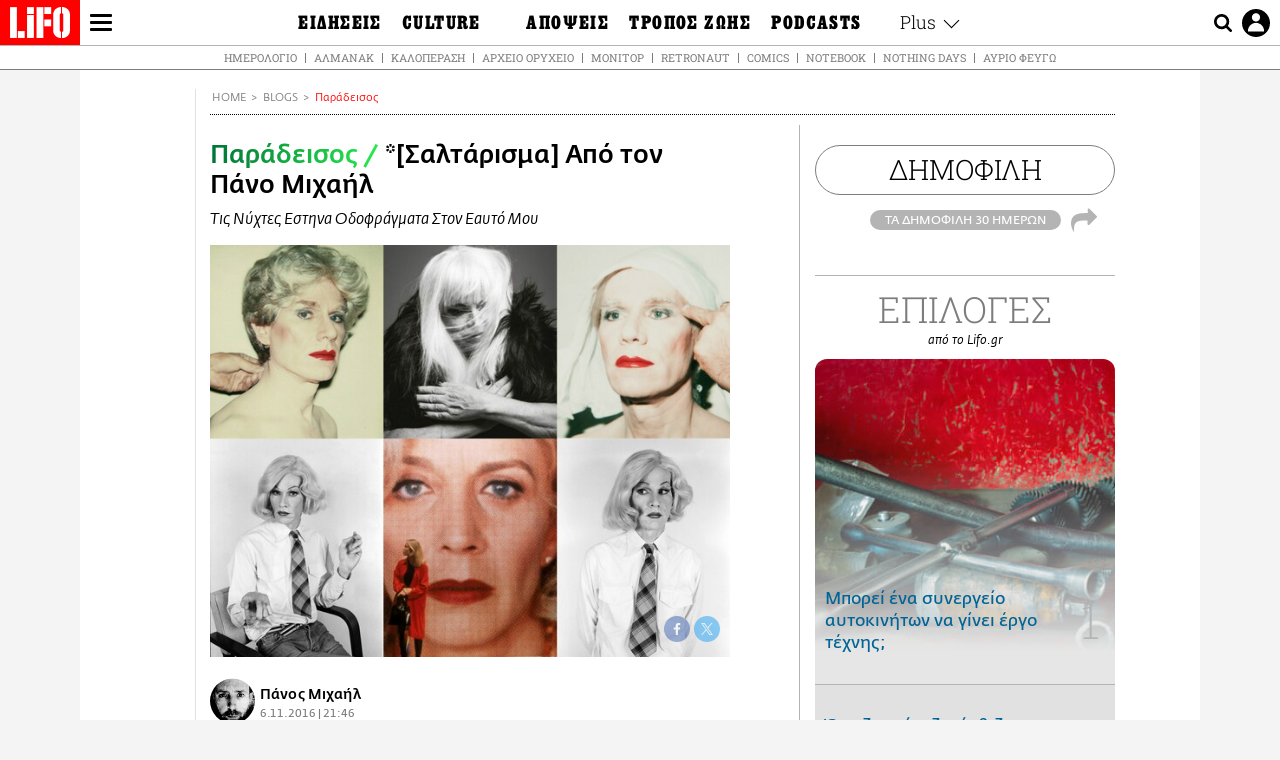

--- FILE ---
content_type: text/html; charset=UTF-8
request_url: https://www.lifo.gr/blogs/paradise/saltarisma-apo-ton-pano-mihail
body_size: 24774
content:
<!DOCTYPE html><html lang="el" dir="ltr" prefix="og: https://ogp.me/ns#"><head><meta charset="utf-8" /><meta name="Generator" content="Drupal 9 (https://www.drupal.org)" /><meta name="MobileOptimized" content="width" /><meta name="HandheldFriendly" content="true" /><meta name="viewport" content="width=device-width, initial-scale=1, shrink-to-fit=no" /><link rel="canonical" href="https://www.lifo.gr/blogs/paradise/saltarisma-apo-ton-pano-mihail" /><link rel="shortlink" href="https://www.lifo.gr/node/272745" /><meta name="referrer" content="origin" /><meta name="rights" content="©2025 LiFO. All rights reserved." /><meta name="description" content="Από Μέσα Πάολα" /><meta name="abstract" content="Από Μέσα Πάολα" /><meta name="keywords" content="Παράδεισος,Blogs" /><meta property="fb:admins" content="100001488586306" /><meta property="fb:app_id" content="655762191870497" /><link rel="shortcut icon" href="https://www.lifo.gr/favicon.ico" /><link rel="mask-icon" href="https://www.lifo.gr/images/logo.svg" /><link rel="icon" sizes="16x16" href="https://www.lifo.gr/favicon-16x16.png" /><link rel="icon" sizes="32x32" href="https://www.lifo.gr/favicon-32x32.png" /><link rel="icon" sizes="96x96" href="https://www.lifo.gr/favicon-96x96.png" /><link rel="icon" sizes="192x192" href="https://www.lifo.gr/android-icon-192x192.png" /><link rel="apple-touch-icon" href="https://www.lifo.gr/apple-icon-60x60.png" /><link rel="apple-touch-icon" sizes="72x72" href="https://www.lifo.gr/apple-icon-72x72.png" /><link rel="apple-touch-icon" sizes="76x76" href="https://www.lifo.gr/apple-icon-76x76.png" /><link rel="apple-touch-icon" sizes="114x114" href="https://www.lifo.gr/apple-icon-114x114.png" /><link rel="apple-touch-icon" sizes="120x120" href="https://www.lifo.gr/apple-icon-120x120.png" /><link rel="apple-touch-icon" sizes="144x144" href="https://www.lifo.gr/apple-icon-144x144.png" /><link rel="apple-touch-icon" sizes="152x152" href="https://www.lifo.gr/apple-icon-152x152.png" /><link rel="apple-touch-icon" sizes="180x180" href="https://www.lifo.gr/apple-icon-180x180.png" /><link rel="apple-touch-icon-precomposed" href="https://www.lifo.gr/apple-icon-57x57.png" /><meta property="og:site_name" content="LiFO.gr" /><meta property="og:type" content="article" /><meta property="og:url" content="https://www.lifo.gr/blogs/paradise/saltarisma-apo-ton-pano-mihail" /><meta property="og:title" content="*[Σαλτάρισμα] Από τον Πάνο Μιχαήλ | LiFO" /><meta property="og:description" content="Τις Νύχτες Εστηνα Οδοφράγματα Στον Εαυτό Μου" /><meta property="og:image" content="https://www.lifo.gr/sites/default/files/styles/facebook/public/articles/2020-10-28/andii.jpg?h=036f3151&amp;itok=or3VGbPL" /><meta property="og:image:width" content="1200" /><meta property="og:image:height" content="630" /><meta property="og:updated_time" content="2016-11-06T21:46:00+0200" /><meta property="og:image:alt" content="*[Σαλτάρισμα] Από τον Πάνο Μιχαήλ" /><meta property="article:published_time" content="2016-11-06T21:46:00+0200" /><meta property="article:modified_time" content="2016-11-06T21:46:00+0200" /><meta name="twitter:card" content="summary_large_image" /><meta name="twitter:description" content="Τις Νύχτες Εστηνα Οδοφράγματα Στον Εαυτό Μου" /><meta name="twitter:site" content="@lifomag" /><meta name="twitter:title" content="*[Σαλτάρισμα] Από τον Πάνο Μιχαήλ | LiFO" /><meta name="twitter:url" content="https://www.lifo.gr/blogs/paradise/saltarisma-apo-ton-pano-mihail" /><meta name="twitter:image:alt" content="*[Σαλτάρισμα] Από τον Πάνο Μιχαήλ" /><meta name="twitter:image:height" content="630" /><meta name="twitter:image:width" content="1200" /><meta name="twitter:image" content="https://www.lifo.gr/sites/default/files/styles/facebook/public/articles/2020-10-28/andii.jpg?h=036f3151&amp;itok=or3VGbPL" /><script type="application/ld+json">{
"@context": "https://schema.org",
"@graph": [
{
"@type": "NewsArticle",
"headline": "*[Σαλτάρισμα] Από τον Πάνο Μιχαήλ",
"name": "*[Σαλτάρισμα] Από τον Πάνο Μιχαήλ",
"description": "Τις Νύχτες Εστηνα Οδοφράγματα Στον Εαυτό Μου",
"image": {
"@type": "ImageObject",
"representativeOfPage": "True",
"url": "https://www.lifo.gr/sites/default/files/styles/facebook/public/articles/2020-10-28/andii.jpg?h=036f3151\u0026itok=or3VGbPL",
"width": "1200",
"height": "630"
},
"datePublished": "2016-11-06T21:46:00+0200",
"dateModified": "2016-11-06T21:46:00+0200",
"author": {
"@type": "Person",
"@id": "https://www.lifo.gr/authors/panos-mihail",
"name": "Πάνος Μιχαήλ",
"url": "https://www.lifo.gr/authors/panos-mihail"
},
"publisher": {
"@type": "NewsMediaOrganization",
"@id": "https://www.lifo.gr/",
"name": "LiFO.gr",
"url": "https://www.lifo.gr/",
"sameAs": [
"https://www.facebook.com/lifo.mag",
"https://www.instagram.com/lifomag/",
"https://www.instagram.com/lifomag/"
],
"logo": {
"@type": "ImageObject",
"url": "https://www.lifo.gr/images/lifo-logo-amp2.png",
"width": "120",
"height": "60"
}
},
"articleBody": "Αν κάποια νύχτα η αξιοπρέπεια σουδηλητηριάζεται από τα πρέπει και οι αισθήσεις σε οδηγούνσε κύματα ερωτικά κοίτα τα μάτια που ποθείς και τότε χάρισε στο διάβολολίγη από τη φθορά σου Αυτός θα καταλάβει τις νύχτες έστηνα οδοφράγματα στον εαυτό μουπάλευα με την υπερηφάνεια μου το μαχαίρι λαμποκοπούσε στο σκοτάδιμε καλούσεφοβόμουν αλλά πήγα κι από τα μάτια των παιδιώντα όμορφα κορμιά – κορμιά φασιστικά –παγιδεύτηκα νικήθηκα από το μοναδικό τους όπλοπου το προσκυνάςτην ώρα της μάχης με την ηδονή τη στιγμή που το σπέρμα τουξερνάει την αδιαφορία τουγια την κραυγή σου θα \u0026#039;ρθει η στιγμήπου δε θα μπορούμε να κλάψουμεγια κανέναν που αγαπήσαμε γιατί δεν υπήρξε θα κλαίμε μόνο για το τι μπορούσαμε να κάνουμεκαι τι δεν κάναμε για να μην έρθει η στιγμή από την ποιητική συλλογήΣαλτάρισματης Πάολα Ρεβενιώτη",
"keywords": [
"Παράδεισος",
"Blogs"
],
"articleSection": [
"Παράδεισος",
"Blogs"
],
"mainEntityOfPage": "https://www.lifo.gr/blogs/paradise/saltarisma-apo-ton-pano-mihail"
},
{
"@type": "Organization",
"additionalType": "NewsMediaOrganization",
"@id": "https://www.lifo.gr",
"description": "Εβδομαδιαίο free press που διανέμεται σε επιλεγμένα σημεία σε Αθήνα και Θεσσαλονίκη. Δημιούργημα του δημοσιογράφου Στάθη Τσαγκαρουσιάνου, κυκλοφορεί από τον Δεκέμβριο του 2005.",
"name": "LiFO",
"sameAs": [
"https://www.facebook.com/lifo.mag",
"https://twitter.com/lifomag",
"https://instagram.com/lifomag"
],
"url": "https://www.lifo.gr",
"telephone": "210 3254290",
"image": {
"@type": "ImageObject",
"url": "https://www.lifo.gr/images/lifo-logo-amp2.png",
"width": "120",
"height": "60"
},
"logo": {
"@type": "ImageObject",
"url": "https://www.lifo.gr/images/lifo-logo-amp2.png",
"width": "120",
"height": "60"
},
"address": {
"@type": "PostalAddress",
"streetAddress": "Βουλής 22",
"addressLocality": "Σύνταγμα",
"postalCode": "10563",
"addressCountry": "Ελλάδα"
}
},
{
"@type": "WebPage",
"breadcrumb": {
"@type": "BreadcrumbList",
"itemListElement": [
{
"@type": "ListItem",
"position": 1,
"name": "Home",
"item": "https://www.lifo.gr/"
},
{
"@type": "ListItem",
"position": 2,
"name": "Blogs",
"item": "https://www.lifo.gr/blogs"
},
{
"@type": "ListItem",
"position": 3,
"name": "Παράδεισος",
"item": "https://www.lifo.gr/blogs/paradise"
},
{
"@type": "ListItem",
"position": 4,
"name": "*[Σαλτάρισμα] Από τον Πάνο Μιχαήλ",
"item": "https://www.lifo.gr/blogs/paradise/saltarisma-apo-ton-pano-mihail"
}
]
},
"isAccessibleForFree": "True"
},
{
"@type": "WebSite",
"@id": "https://www.lifo.gr/",
"name": "LiFO",
"url": "https://www.lifo.gr/",
"publisher": {
"@type": "Organization",
"name": "LiFO",
"url": "https://www.lifo.gr/",
"logo": {
"@type": "ImageObject",
"url": "https://www.lifo.gr/images/logo.png",
"width": "120",
"height": "60"
}
}
}
]
}</script><meta http-equiv="x-ua-compatible" content="ie=edge" /><link rel="amphtml" href="https://www.lifo.gr/blogs/paradise/saltarisma-apo-ton-pano-mihail?amp" /><title>*[Σαλτάρισμα] Από τον Πάνο Μιχαήλ | LiFO</title><link rel="dns-prefetch" href="//www.googletagservices.com/"><link rel="dns-prefetch" href="//partner.googleadservices.com/"><link rel="dns-prefetch" href="//cdn.orangeclickmedia.com/"><link rel="dns-prefetch" href="https://securepubads.g.doubleclick.net/"><link rel="dns-prefetch" href="//ajax.googleapis.com"><link rel="dns-prefetch" href="//stats.g.doubleclick.net/"><link rel="dns-prefetch" href="//bs.serving-sys.com/"><link rel="dns-prefetch" href="//tpc.googlesyndication.com/"><link rel="dns-prefetch" href="//obj.adman.gr/"><link rel="preload" as="font" href="/themes/custom/bootstrap_sass/xassets/fonts/FedraSansGreek-BookTF.woff2" type="font/woff2" crossorigin="anonymous"><link rel="preload" as="font" href="/themes/custom/bootstrap_sass/xassets/fonts/FedraSansGreek-BookItalic.woff2" type="font/woff2" crossorigin="anonymous"><link rel="preload" as="font" href="/themes/custom/bootstrap_sass/xassets/fonts/FedraSansGreek-NormalTF.woff2" type="font/woff2" crossorigin="anonymous"><link rel="preload" as="font" href="/themes/custom/bootstrap_sass/xassets/fonts/FedraSansGreek-MediumTF.woff2" type="font/woff2" crossorigin="anonymous"><link rel="preload" as="font" href="/themes/custom/bootstrap_sass/xassets/fonts/HGF-Thin.woff2" type="font/woff2" crossorigin="anonymous"><link rel="preload" as="font" href="/themes/custom/bootstrap_sass/xassets/fonts/HGF-Book.woff2" type="font/woff2" crossorigin="anonymous"><link rel="preload" as="font" href="/themes/custom/bootstrap_sass/xassets/fonts/HGF-BoldOblique.woff2" type="font/woff2" crossorigin="anonymous"><link rel="preload" as="font" href="/themes/custom/bootstrap_sass/xassets/fonts/HGF-Medium.woff2" type="font/woff2" crossorigin="anonymous"><link rel="preload" as="font" href="/themes/custom/bootstrap_sass/xassets/fonts/LifoEgyptianWeb.woff2" type="font/woff2" crossorigin="anonymous"><link rel="preload" as="font" href="/themes/custom/bootstrap_sass/xassets/fonts/RobotoSlab-Light.woff2" type="font/woff2" crossorigin="anonymous"><link rel="preload" as="font" href="/themes/custom/bootstrap_sass/xassets/fonts/RobotoSlab-Regular.woff2" type="font/woff2" crossorigin="anonymous"><script type="text/javascript">
window._xadsLoaded = false;
loadScript('//cdn.orangeclickmedia.com/tech/v3.lifo.gr/ocm.js');
loadScript('//securepubads.g.doubleclick.net/tag/js/gpt.js');
loadScript('//pagead2.googlesyndication.com/pagead/js/adsbygoogle.js');
loadScript('/themes/custom/bootstrap_sass/xassets/js/xads-articles.js?v=1.1.0');
function loadAds() {
if (!window._xadsLoaded) {
loadScript('/themes/custom/bootstrap_sass/js/adblock.detect.js?v=1.0.0');
loadScript('https://apps-cdn.relevant-digital.com/static/tags/1137447286956292940.js');
loadAdman();
loadOneSignal();
window._xadsLoaded = true;
}
}
function loadScript(src) {
var script = document.createElement('script');
script.src = src;
document.head.appendChild(script);
}
function loadAdman() {
var script = document.createElement('script');
script.src = 'https://static.adman.gr/adman.js';
document.head.appendChild(script);
window.AdmanQueue=window.AdmanQueue||[];
AdmanQueue.push(function(){
Adman.adunit({id:475,h:'https://x.grxchange.gr',inline:true})
});
}
function loadOneSignal() {
loadScript('//cdn.onesignal.com/sdks/OneSignalSDK.js');
setTimeout(function() {
var OneSignal = window.OneSignal || [];
OneSignal.push(function() {
OneSignal.init({
appId: "5c2de52e-202f-46d2-854a-c93489c04d14",
safari_web_id: "web.onesignal.auto.3db514d6-c75f-4a27-ad99-adae19a9a814",
subdomainName: "lifo",
promptOptions: {
actionMessage: "Θέλετε να λαμβάνετε πρώτοι ενημερώσεις για ό,τι συμβαίνει από το lifo.gr;",
acceptButtonText: "ΝΑΙ",
cancelButtonText: "Όχι",
},
});
OneSignal.showSlidedownPrompt();
});
}, 2000);
}
window.addEventListener('load', function () {
var botPattern = "(googlebot\/|bot|Googlebot-Mobile|Googlebot-Image|Google favicon|Mediapartners-Google|Chrome-Lighthouse|bingbot)";
var re = new RegExp(botPattern, 'i');
var userAgent = navigator.userAgent;
if (!re.test(userAgent)) {
var host = 'lifo.gr';
var element = document.createElement('script');
var firstScript = document.getElementsByTagName('script')[0];
var url = 'https://cmp.inmobi.com'
.concat('/choice/', 'sp3rHHuKshJjA', '/', host, '/choice.js?tag_version=V3');
var uspTries = 0;
var uspTriesLimit = 3;
element.async = true;
element.type = 'text/javascript';
element.src = url;
firstScript.parentNode.insertBefore(element, firstScript);
function makeStub() {
var TCF_LOCATOR_NAME = '__tcfapiLocator';
var queue = [];
var win = window;
var cmpFrame;
function addFrame() {
var doc = win.document;
var otherCMP = !!(win.frames[TCF_LOCATOR_NAME]);
if (!otherCMP) {
if (doc.body) {
var iframe = doc.createElement('iframe');
iframe.style.cssText = 'display:none';
iframe.name = TCF_LOCATOR_NAME;
doc.body.appendChild(iframe);
} else {
setTimeout(addFrame, 5);
}
}
return !otherCMP;
}
function tcfAPIHandler() {
var gdprApplies;
var args = arguments;
if (!args.length) {
return queue;
} else if (args[0] === 'setGdprApplies') {
if (
args.length > 3 &&
args[2] === 2 &&
typeof args[3] === 'boolean'
) {
gdprApplies = args[3];
if (typeof args[2] === 'function') {
args[2]('set', true);
}
}
} else if (args[0] === 'ping') {
var retr = {
gdprApplies: gdprApplies,
cmpLoaded: false,
cmpStatus: 'stub'
};
if (typeof args[2] === 'function') {
args[2](retr);
}
} else {
if(args[0] === 'init' && typeof args[3] === 'object') {
args[3] = Object.assign(args[3], { tag_version: 'V3' });
}
queue.push(args);
}
}
function postMessageEventHandler(event) {
var msgIsString = typeof event.data === 'string';
var json = {};
try {
if (msgIsString) {
json = JSON.parse(event.data);
} else {
json = event.data;
}
} catch (ignore) {}
var payload = json.__tcfapiCall;
if (payload) {
window.__tcfapi(
payload.command,
payload.version,
function(retValue, success) {
var returnMsg = {
__tcfapiReturn: {
returnValue: retValue,
success: success,
callId: payload.callId
}
};
if (msgIsString) {
returnMsg = JSON.stringify(returnMsg);
}
if (event && event.source && event.source.postMessage) {
event.source.postMessage(returnMsg, '*');
}
},
payload.parameter
);
}
}
while (win) {
try {
if (win.frames[TCF_LOCATOR_NAME]) {
cmpFrame = win;
break;
}
} catch (ignore) {}
if (win === window.top) {
break;
}
win = win.parent;
}
if (!cmpFrame) {
addFrame();
win.__tcfapi = tcfAPIHandler;
win.addEventListener('message', postMessageEventHandler, false);
}
};
makeStub();
function makeGppStub() {
const CMP_ID = 10;
const SUPPORTED_APIS = [
'2:tcfeuv2',
'6:uspv1',
'7:usnatv1',
'8:usca',
'9:usvav1',
'10:uscov1',
'11:usutv1',
'12:usctv1'
];
window.__gpp_addFrame = function (n) {
if (!window.frames[n]) {
if (document.body) {
var i = document.createElement("iframe");
i.style.cssText = "display:none";
i.name = n;
document.body.appendChild(i);
} else {
window.setTimeout(window.__gpp_addFrame, 10, n);
}
}
};
window.__gpp_stub = function () {
var b = arguments;
__gpp.queue = __gpp.queue || [];
__gpp.events = __gpp.events || [];
if (!b.length || (b.length == 1 && b[0] == "queue")) {
return __gpp.queue;
}
if (b.length == 1 && b[0] == "events") {
return __gpp.events;
}
var cmd = b[0];
var clb = b.length > 1 ? b[1] : null;
var par = b.length > 2 ? b[2] : null;
if (cmd === "ping") {
clb(
{
gppVersion: "1.1", // must be “Version.Subversion”, current: “1.1”
cmpStatus: "stub", // possible values: stub, loading, loaded, error
cmpDisplayStatus: "hidden", // possible values: hidden, visible, disabled
signalStatus: "not ready", // possible values: not ready, ready
supportedAPIs: SUPPORTED_APIS, // list of supported APIs
cmpId: CMP_ID, // IAB assigned CMP ID, may be 0 during stub/loading
sectionList: [],
applicableSections: [-1],
gppString: "",
parsedSections: {},
},
true
);
} else if (cmd === "addEventListener") {
if (!("lastId" in __gpp)) {
__gpp.lastId = 0;
}
__gpp.lastId++;
var lnr = __gpp.lastId;
__gpp.events.push({
id: lnr,
callback: clb,
parameter: par,
});
clb(
{
eventName: "listenerRegistered",
listenerId: lnr, // Registered ID of the listener
data: true, // positive signal
pingData: {
gppVersion: "1.1", // must be “Version.Subversion”, current: “1.1”
cmpStatus: "stub", // possible values: stub, loading, loaded, error
cmpDisplayStatus: "hidden", // possible values: hidden, visible, disabled
signalStatus: "not ready", // possible values: not ready, ready
supportedAPIs: SUPPORTED_APIS, // list of supported APIs
cmpId: CMP_ID, // list of supported APIs
sectionList: [],
applicableSections: [-1],
gppString: "",
parsedSections: {},
},
},
true
);
} else if (cmd === "removeEventListener") {
var success = false;
for (var i = 0; i < __gpp.events.length; i++) {
if (__gpp.events[i].id == par) {
__gpp.events.splice(i, 1);
success = true;
break;
}
}
clb(
{
eventName: "listenerRemoved",
listenerId: par, // Registered ID of the listener
data: success, // status info
pingData: {
gppVersion: "1.1", // must be “Version.Subversion”, current: “1.1”
cmpStatus: "stub", // possible values: stub, loading, loaded, error
cmpDisplayStatus: "hidden", // possible values: hidden, visible, disabled
signalStatus: "not ready", // possible values: not ready, ready
supportedAPIs: SUPPORTED_APIS, // list of supported APIs
cmpId: CMP_ID, // CMP ID
sectionList: [],
applicableSections: [-1],
gppString: "",
parsedSections: {},
},
},
true
);
} else if (cmd === "hasSection") {
clb(false, true);
} else if (cmd === "getSection" || cmd === "getField") {
clb(null, true);
}
//queue all other commands
else {
__gpp.queue.push([].slice.apply(b));
}
};
window.__gpp_msghandler = function (event) {
var msgIsString = typeof event.data === "string";
try {
var json = msgIsString ? JSON.parse(event.data) : event.data;
} catch (e) {
var json = null;
}
if (typeof json === "object" && json !== null && "__gppCall" in json) {
var i = json.__gppCall;
window.__gpp(
i.command,
function (retValue, success) {
var returnMsg = {
__gppReturn: {
returnValue: retValue,
success: success,
callId: i.callId,
},
};
event.source.postMessage(msgIsString ? JSON.stringify(returnMsg) : returnMsg, "*");
},
"parameter" in i ? i.parameter : null,
"version" in i ? i.version : "1.1"
);
}
};
if (!("__gpp" in window) || typeof window.__gpp !== "function") {
window.__gpp = window.__gpp_stub;
window.addEventListener("message", window.__gpp_msghandler, false);
window.__gpp_addFrame("__gppLocator");
}
};
makeGppStub();
var uspStubFunction = function() {
var arg = arguments;
if (typeof window.__uspapi !== uspStubFunction) {
setTimeout(function() {
if (typeof window.__uspapi !== 'undefined') {
window.__uspapi.apply(window.__uspapi, arg);
}
}, 500);
}
};
var checkIfUspIsReady = function() {
uspTries++;
if (window.__uspapi === uspStubFunction && uspTries < uspTriesLimit) {
console.warn('USP is not accessible');
} else {
clearInterval(uspInterval);
}
};
if (typeof window.__uspapi === 'undefined') {
window.__uspapi = uspStubFunction;
var uspInterval = setInterval(checkIfUspIsReady, 6000);
}
__tcfapi('addEventListener', 2, function(tcData, success) {
if (success && (tcData.eventStatus === 'tcloaded' || tcData.eventStatus === 'useractioncomplete')) {
if (!tcData.gdprApplies) {
loadAds();
} else {
var hasPurposeOneConsent = tcData.purpose.consents['1'];
var hasGoogleConsent = false;
window.requestNonPersonalizedAds = 1;
if (hasPurposeOneConsent) {
if (tcData.vendor.consents['755'] && tcData.vendor.legitimateInterests['755']) {
if ((tcData.purpose.consents['2'] || tcData.purpose.legitimateInterests['2']) && (tcData.purpose.consents['7'] || tcData.purpose.legitimateInterests['7']) && (tcData.purpose.consents['9'] || tcData.purpose.legitimateInterests['9']) && (tcData.purpose.consents['10'] || tcData.purpose.legitimateInterests['10'])) {
hasGoogleConsent = true;
if ((tcData.purpose.consents['3'] || tcData.purpose.legitimateInterests['3']) && (tcData.purpose.consents['4'] || tcData.purpose.legitimateInterests['4'])) {
window.requestNonPersonalizedAds = 0;
}
}
}
if (hasGoogleConsent) {
loadAds();
}
}
}
}
});
}
});
</script><script>(function(w,d,s,l,i){w[l]=w[l]||[];w[l].push({'gtm.start':
new Date().getTime(),event:'gtm.js'});var f=d.getElementsByTagName(s)[0],
j=d.createElement(s),dl=l!='dataLayer'?'&l='+l:'';j.defer=true;j.src=
'https://www.googletagmanager.com/gtm.js?id='+i+dl;f.parentNode.insertBefore(j,f);
})(window,document,'script','dataLayer','GTM-TQM6NLQ');</script><!-- START CSS PLACEHOLDER --><link rel="stylesheet" media="all" href="/sites/default/files/css/css_EMO8Rc1479YwTWHeZEKgofbkiazF4o8lHF8vi0L5rRU.css" /><link rel="stylesheet" media="all" href="/sites/default/files/css/css_Lt3ee1TCbMXJ5pS7eOVb3FVBPI6-lB81F1q2nw7N1tk.css" /> <!-- END CSS PLACEHOLDER --><script>
//set if cookiebot exists on the page
window.cookiebotActive = true;
console.log("%cLiFO", "font-size: 31px; font-family: impact, arial, helvetica, sans-serif; font-weight: bold; color: #ff0000;");
</script><script>
function lazyLoadScript(src) {
return new Promise(function (resolve, reject) {
var script = document.createElement("script");
script.onload = function () {
resolve();
};
script.onerror = function () {
reject();
};
script.defer = true;
script.src = src;
document.body.appendChild(script);
});
}
var googletag = googletag || {};
googletag.cmd = googletag.cmd || [];
var layout = 'details_default';
var isBlogTemplate = false;
var isDetails = true;
var adsSection = 'blogs';
var adsCategory = 'paradeisos';
var adsSubCategory = '';
var adsItemId = '272745';
var adsTopicId = '';
var adsTags = [];
var adsPage = '0';
var adsLayout = 'details_default';
var adsSafety = '1';
var adsDWord = '0';
var adsFeaturedVideo = '0';
var adsType = 'Details';
const currentLink = 'https://www.lifo.gr/blogs/paradise/saltarisma-apo-ton-pano-mihail';
window.addEventListener('load', function () {
function setBehaviors() {
if ( typeof Drupal !== 'undefined'  &&
typeof Drupal.behaviors.bootstrap_barrio_subtheme !== 'undefined'  &&
!Drupal.behaviors.bootstrap_barrio_subtheme.hasOwnProperty("attach") &&
typeof initializeAllDrupal !== "undefined" &&
initializeAllDrupal instanceof Function
) {
initializeAllDrupal($, Drupal);
} else {
document.addEventListener("DOMContentLoaded", setBehaviors);
}
if ( typeof Drupal !== 'undefined') {
Drupal.behaviors.bootstrap_barrio_subtheme.attach();
}
}
setBehaviors();
},
{passive: true}
);
</script><!-- P&G code --><script type="text/javascript">
window.addEventListener('load', function () {
var botPattern = "(googlebot\/|bot|Googlebot-Mobile|Googlebot-Image|Google favicon|Mediapartners-Google|Chrome-Lighthouse|bingbot)";
var re = new RegExp(botPattern, 'i');
var userAgent = navigator.userAgent;
if (!re.test(userAgent)) {
__tcfapi("addEventListener", 2, (function (e, t) {
if (t && ("useractioncomplete" === e.eventStatus || "tcloaded" === e.eventStatus)) {
if (!e.purpose.consents[1]) return;
loadScript('https://pghub.io/js/pandg-sdk.js');
var n = e.gdprApplies ? 1 : 0;
var metadata = {
gdpr: n,
gdpr_consent: e.tcString,
ccpa: null,
bp_id: "dyodeka",
};
var config = {
name: "P&G",
pixelUrl: "https://pandg.tapad.com/tag"
};
setTimeout(function () {
var tagger = Tapad.init(metadata, config);
var data = {
category: adsCategory,
};
tagger.sync(data);
}, 2 * 1000);
}
}));
}
});
</script><!-- START JS PLACEHOLDER --> <!-- END JS PLACEHOLDER --><script>
window.googletag = window.googletag || {};
window.googletag.cmd = window.googletag.cmd || [];
googletag.cmd.push(function() {
googletag.pubads().setTargeting("Section", adsSection);
googletag.pubads().setTargeting("Category", adsCategory);
googletag.pubads().setTargeting("Sub_category", adsSubCategory);
googletag.pubads().setTargeting("Item_Id", adsItemId);
googletag.pubads().setTargeting("Topics_Id", adsTopicId);
googletag.pubads().setTargeting("Tags", adsTags);
googletag.pubads().setTargeting("Page", adsPage);
googletag.pubads().setTargeting("Layout", adsLayout);
googletag.pubads().setTargeting("Skin", window.skinSize);
googletag.pubads().setTargeting("Ad_safety", adsSafety);
googletag.pubads().setTargeting("Has_Featured_Video", adsFeaturedVideo);
googletag.pubads().setTargeting("Type", adsType);
googletag.pubads().disableInitialLoad();
googletag.pubads().enableSingleRequest();
googletag.pubads().collapseEmptyDivs();
googletag.enableServices();
});
</script><style>
.adv {
text-align: center;
line-height: 0;
margin: 20px auto;
}
.adv--full {
margin: 20px 0;
}
.adv--sticky > div {
height: 600px;
}
.adv--sticky > div iframe{
position: -webkit-sticky;
position: sticky;
top: 41px;
}
.adv--labeled  > div {
position: relative;
margin-top: 30px;
}
.adv--labeled  > div:before {
content: 'ΔΙΑΦΗΜΙΣΗ';
position: absolute;
top: -20px;
left: 0;
font-size: 11px;
line-height: 14px;
width: 100%;
text-align: center;
color:#7d7d7d;
}
.adv--labeled.adv--full {
margin-top: 40px;
}
@media only screen and (max-width: 1024px) {
.adv--sticky > div iframe{
top: 0px;
}
}@media only screen and (max-width: 768px) {
.adv--desk {
display: none;
}
}@media only screen and (min-width: 769px) {
.adv--mob {
display: none;
}
}
</style></head><body class="layout-no-sidebars has-featured-top page-node-272745 active-menu-trail-green wrap-bg inner-page withmenu path-node node--type-article"><script type="text/javascript" data-cookieconsent="ignore">
/*GOOGLE ANALYTICS*/
(function(i,s,o,g,r,a,m){i['GoogleAnalyticsObject']=r;i[r]=i[r]||function(){
(i[r].q=i[r].q||[]).push(arguments)},i[r].l=1*new Date();a=s.createElement(o),
m=s.getElementsByTagName(o)[0];a.async=1;a.src=g;m.parentNode.insertBefore(a,m)
})(window,document,'script','https://www.google-analytics.com/analytics.js','ga');
ga('create', 'UA-9549611-1', {
cookieDomain: 'lifo.gr',
legacyCookieDomain: 'lifo.gr'
});
ga('set', 'anonymizeIp', true);
ga('send', 'pageview');
</script><a href="#main-content" class="visually-hidden focusable skip-link whiteText "> Παράκαμψη προς το κυρίως περιεχόμενο </a><div class="dialog-off-canvas-main-canvas" data-off-canvas-main-canvas> <!-- Template START : themes/custom/bootstrap_sass/templates/layout/page.html.twig //--><div class="page"> <header class="header "> <section class="header__main"><div class="header__left"> <a href="/" class="header__logo"> <figure> <img src="/themes/custom/bootstrap_sass/xassets/images/logo.svg" alt="LiFO" width="268" height="138"> </figure> </a> <span class="header__burger js-trigger-menu"><span></span></span></div> <nav class="header__menu"> <!-- Template START : themes/custom/bootstrap_sass/templates/navigation/menu--main-side-menu--article.html.twig //--><ul class="header__menu-secondary"><li> <a href="https://www.lifoshop.gr/" target="_blank">LIFO SHOP</a></li><li> <a href="/newsletter/subscribe" title="Εγγραφή στο newsletter της LiFO" data-drupal-link-system-path="node/990352">NEWSLETTER</a></li><li> <a href="https://mikropragmata.lifo.gr/" target="_blank">ΜΙΚΡΟΠΡΑΓΜΑΤΑ</a></li><li> <a href="/thegoodlifo" data-drupal-link-system-path="taxonomy/term/21850">THE GOOD LIFO</a></li><li> <a href="/lifoland" data-drupal-link-system-path="taxonomy/term/21865">LIFOLAND</a></li><li> <a href="/guide" data-drupal-link-system-path="taxonomy/term/21864">CITY GUIDE</a></li><li> <a href="https://ampa.lifo.gr/" target="_blank">ΑΜΠΑ</a></li><li> <a href="/issues/view/875"> <span>PRINT</span> <figure><div class="field field--name-field-main-image field--type-image field--label-hidden field__item"> <img class=" img-fluid image-style-main-small" src="/sites/default/files/styles/main_small/public/issues/2025/875COVER_600px.jpg?itok=4hlpRY9R" width="200" height="255" alt="LIFO ΤΕΥΧΟΣ 875" loading="lazy" /></div> </figure> </a></li></ul><ul class="header__menu-main"><li class="expanded"> <a class=" blue-gradient" href="/now"> <span>ΕΙΔΗΣΕΙΣ</span> </a><ul><li> <a href="/now">ΚΕΝΤΡΙΚΗ</a></li><li> <a href="/now/greece" data-drupal-link-system-path="taxonomy/term/21807">Ελλάδα</a></li><li> <a href="/now/world" data-drupal-link-system-path="taxonomy/term/21808">Διεθνή</a></li><li> <a href="/now/politics" data-drupal-link-system-path="taxonomy/term/21809">Πολιτική</a></li><li> <a href="/now/economy" data-drupal-link-system-path="taxonomy/term/21810">Οικονομία</a></li><li> <a href="/now/entertainment" data-drupal-link-system-path="taxonomy/term/21815">Πολιτισμός</a></li><li> <a href="/now/sport" data-drupal-link-system-path="taxonomy/term/21813">Αθλητισμός</a></li><li> <a href="/now/perivallon" data-drupal-link-system-path="taxonomy/term/21816">Περιβάλλον</a></li><li> <a href="/now/media" data-drupal-link-system-path="taxonomy/term/21812">TV &amp; Media</a></li><li> <a href="/now/tech-science" data-drupal-link-system-path="taxonomy/term/21811">Tech &amp; Science</a></li><li> <a href="/european-lifo" class="euro-gen" data-drupal-link-system-path="taxonomy/term/30491">European Lifo</a></li></ul></li><li class="expanded"> <a class=" orange-gradient" href="/culture"> <span>CULTURE</span> </a><ul><li> <a href="/culture">ΚΕΝΤΡΙΚΗ</a></li><li> <a href="/culture/cinema" data-drupal-link-system-path="taxonomy/term/21822">Οθόνες</a></li><li> <a href="/culture/music" data-drupal-link-system-path="taxonomy/term/21823">Μουσική</a></li><li> <a href="/culture/theatro" data-drupal-link-system-path="taxonomy/term/21824">Θέατρο</a></li><li> <a href="/culture/eikastika" data-drupal-link-system-path="taxonomy/term/21825">Εικαστικά</a></li><li> <a href="/culture/vivlio" data-drupal-link-system-path="taxonomy/term/21826">Βιβλίο</a></li><li> <a href="/culture/arxaiologia" data-drupal-link-system-path="taxonomy/term/21827">Αρχαιολογία &amp; Ιστορία</a></li><li> <a href="/culture/design" data-drupal-link-system-path="taxonomy/term/21837">Design</a></li><li> <a href="/culture/photography" data-drupal-link-system-path="taxonomy/term/22545">Φωτογραφία</a></li></ul></li><li class="expanded"> <a class=" purple-gradient" href="/apopseis"> <span>ΑΠΟΨΕΙΣ</span> </a><ul><li> <a href="/apopseis">ΚΕΝΤΡΙΚΗ</a></li><li> <a href="/apopseis/idees" data-drupal-link-system-path="taxonomy/term/21828">Ιδέες</a></li><li> <a href="/stiles" data-drupal-link-system-path="taxonomy/term/21003">Στήλες</a></li><li> <a href="/stiles/optiki-gonia" data-drupal-link-system-path="taxonomy/term/30941">Οπτική Γωνία</a></li><li> <a href="/guest-editors" data-drupal-link-system-path="taxonomy/term/21019">Guests</a></li><li> <a href="/apopseis/epistoles" data-drupal-link-system-path="taxonomy/term/29479">Επιστολές</a></li></ul></li><li class="expanded"> <a class=" blue-purple-gradient" href="/tropos-zois"> <span>ΤΡΟΠΟΣ ΖΩΗΣ</span> </a><ul><li> <a href="/tropos-zois">ΚΕΝΤΡΙΚΗ</a></li><li> <a href="/tropos-zois/fashion" data-drupal-link-system-path="taxonomy/term/21836">Μόδα &amp; Στυλ</a></li><li> <a href="/tropos-zois/gefsi" data-drupal-link-system-path="taxonomy/term/21830">Γεύση</a></li><li> <a href="/tropos-zois/health-fitness" data-drupal-link-system-path="taxonomy/term/21832">Υγεία &amp; Σώμα</a></li><li> <a href="/tropos-zois/travel" data-drupal-link-system-path="taxonomy/term/21831">Ταξίδια</a></li><li> <a href="/recipes" data-drupal-link-system-path="recipes">Συνταγές</a></li><li> <a href="/tropos-zois/living" data-drupal-link-system-path="taxonomy/term/21834">Living</a></li><li> <a href="/tropos-zois/urban" data-drupal-link-system-path="taxonomy/term/21004">Urban</a></li><li> <a href="/tropos-zois/shopping" data-drupal-link-system-path="taxonomy/term/21833">Αγορά</a></li></ul></li><li class="expanded"> <a class=" red-gradient" href="/podcasts"> <span>PODCASTS</span> </a><ul><li> <a href="/podcasts">ΚΕΝΤΡΙΚΗ</a></li><li> <a href="/podcasts/wraia-pragmata" data-drupal-link-system-path="taxonomy/term/29214">Μικροπράγματα</a></li><li> <a href="/podcasts/alithina-egklimata" data-drupal-link-system-path="taxonomy/term/29474">Αληθινά Εγκλήματα</a></li><li> <a href="/podcasts/allo-ena-podcast-3-0-zampras" data-drupal-link-system-path="taxonomy/term/73887">Άλλο ένα podcast 3.0</a></li><li> <a href="/podcasts/psyxi-kai-swma" data-drupal-link-system-path="taxonomy/term/70837">Ψυχή &amp; Σώμα</a></li><li> <a href="/podcasts/akou-tin-epistimi" data-drupal-link-system-path="taxonomy/term/29945">Άκου την επιστήμη</a></li><li> <a href="/podcasts/istoria-mias-polis" data-drupal-link-system-path="taxonomy/term/29765">Ιστορία μιας πόλης</a></li><li> <a href="/podcasts/pulp-fiction" data-drupal-link-system-path="taxonomy/term/29213">Pulp Fiction</a></li><li> <a href="/podcasts/originals" data-drupal-link-system-path="taxonomy/term/29212">Radio Lifo</a></li><li> <a href="/podcasts/the-review" data-drupal-link-system-path="taxonomy/term/41604">The Review</a></li><li> <a href="/podcasts/lifo-politics" data-drupal-link-system-path="taxonomy/term/30682">LiFO Politics</a></li><li> <a href="/podcasts/to-krasi-me-apla-logia" data-drupal-link-system-path="taxonomy/term/62443">Το κρασί με απλά λόγια</a></li><li> <a href="/podcasts/zoume-re" data-drupal-link-system-path="taxonomy/term/49767">Ζούμε, ρε!</a></li></ul></li><li class="expanded"> <span class="light-green js-trigger-menu"> <span>Plus</span> </span><ul><li> <a href="/articles" data-drupal-link-system-path="taxonomy/term/21817">Θέματα</a></li><li> <a href="/prosopa/synenteyjeis" data-drupal-link-system-path="taxonomy/term/21819">Συνεντεύξεις</a></li><li> <a href="/videos" data-drupal-link-system-path="taxonomy/term/21846">Videos</a></li><li> <a href="/topics" data-drupal-link-system-path="taxonomy/term/22632">Αφιερώματα</a></li><li> <a href="https://www.lifo.gr/zodia">Ζώδια</a></li><li> <a href="https://www.lifo.gr/lifoland/confessions">Εξομολογήσεις</a></li><li> <a href="/blogs" data-drupal-link-system-path="taxonomy/term/21005">Blogs</a></li><li> <a href="/proswpa/athenians" data-drupal-link-system-path="taxonomy/term/21820">Οι Αθηναίοι</a></li><li> <a href="/prosopa/apolies" data-drupal-link-system-path="taxonomy/term/20995">Απώλειες</a></li><li> <a href="/lgbtqi" data-drupal-link-system-path="taxonomy/term/21839">Lgbtqi+</a></li><li> <a href="/stiles/epiloges" data-drupal-link-system-path="taxonomy/term/39227">Επιλογές</a></li></ul></li></ul> </nav><div class="header__page-info"> <a href="/" class="header__info-logo"> <figure> <img src="/themes/custom/bootstrap_sass/xassets/images/logo.svg" alt="LiFO" width="268" height="138"> <img src="/themes/custom/bootstrap_sass/xassets/images/logo-black.svg" alt="LiFO" width="268" height="138"> </figure> </a> <a href="/blogs/paradise" class="header__info-section">ΠΑΡΑΔΕΙΣΟΣ</a></div><ul class="header__share"><li class="header__share-item header__share-item--fb"> <a href="#" onclick="return shareThisFB(this);"> <svg><use xlink:href="/themes/custom/bootstrap_sass/xassets/images/sprite.svg#facebook"></use></svg> <span>SHARE</span> </a></li><li class="header__share-item header__share-item--tw"> <a href="#" onclick="return shareThisTW(this);"> <svg><use xlink:href="/themes/custom/bootstrap_sass/xassets/images/sprite.svg#twitter"></use></svg> <span>TWEET</span> </a></li></ul><div class="header__right"> <svg class="header__search-icon js-trigger-search"> <use xlink:href="/themes/custom/bootstrap_sass/xassets/images/sprite.svg#search"></use> </svg><form action="/search" method="get" class="header__search"><div class="form-item"> <input type="text" name="keyword" value="" size="15" maxlength="128"></div> <button type="submit" value="ΕΥΡΕΣΗ">ΕΥΡΕΣΗ</button></form> <svg class="header__account-icon js-trigger-account"> <use xlink:href="/themes/custom/bootstrap_sass/xassets/images/sprite.svg#avatar"></use> </svg><div class="header__account"><div class="header__account-title">LOGIN</div><form class="user-login-form login-form header__account-form" data-drupal-selector="user-login-form" novalidate="novalidate" action="/blogs/paradise/saltarisma-apo-ton-pano-mihail" method="post" id="user-login-form" accept-charset="UTF-8"><div class="js-form-item d-block mb-3 mb-lg-0 js-form-type-textfield form-type-textfield js-form-item-name form-item-name form-item "> <input autocorrect="none" autocapitalize="none" spellcheck="false" placeholder="Email" data-drupal-selector="edit-name" type="text" id="edit-name" name="name" value="" size="15" maxlength="60" class="form-text required w-100" required="required" aria-required="true" /></div><div class="js-form-item d-block mb-3 mb-lg-0 js-form-type-password form-type-password js-form-item-pass form-item-pass form-item "> <input placeholder="Συνθηματικό" data-drupal-selector="edit-pass" type="password" id="edit-pass" name="pass" size="15" maxlength="128" class="form-text required w-100" required="required" aria-required="true" /></div><input autocomplete="off" data-drupal-selector="form-o0c0oxmlce2nix4ykwyrxtyebd43xh5z6cpkfdpfzoe" type="hidden" name="form_build_id" value="form-o0C0oxMLCE2NIx4YkwYrXTYEbD43Xh5Z6CpKFDPfZOE" class="w-100" /><input data-drupal-selector="edit-user-login-form" type="hidden" name="form_id" value="user_login_form" class="w-100" /><div class="form-item js-form-type-checkbox"> <input data-id="edit-persistent-login" data-title="Να με θυμάσαι" data-drupal-selector="edit-persistent-login" type="checkbox" id="edit-persistent-login" name="persistent_login" value="1" class="form-checkbox"> <label class="form-check-label" for="edit-persistent-login"> Να με θυμάσαι </label></div><!-- Template START : themes/custom/bootstrap_sass/templates/container.html.twig //--><div data-drupal-selector="edit-actions" class="form-actions element-container-wrapper js-form-wrapper form-wrapper" id="edit-actions--2"><button data-drupal-selector="edit-submit" type="submit" id="edit-submit" name="op" value="Είσοδος" class="button js-form-submit form-submit btn btn-primary">Είσοδος</button></div><!-- Template END : themes/custom/bootstrap_sass/templates/container.html.twig //--></form> <a class="header__account-forgot" href="/user/password?destination=%2Fblogs%2Fparadise%2Fsaltarisma-apo-ton-pano-mihail" rel="nofollow">Ξέχασα τον κωδικό μου!</a><div class="header__no-account"> <span>Δεν έχεις λογαριασμό;</span> <a href="/user/register" rel="nofollow">Φτιάξε τώρα!</a></div></div></div> </section> <nav class="header__secondary-menu"><ul class="container container--header-secondary"><li><a href="/blogs/imerologio">ΗΜΕΡΟΛΟΓΙΟ</a></li><li><a href="/blogs/almanac">ΑΛΜΑΝΑΚ</a></li><li><a href="/blogs/kaloperasi">ΚΑΛΟΠΕΡΑΣΗ</a></li><li><a href="/blogs/arxeio-oryxeio">ΑΡΧΕΙΟ ΟΡΥΧΕΙΟ</a></li><li><a href="/blogs/monitor">ΜΟΝΙΤΟΡ</a></li><li><a href="/blogs/retronaut">RETRONAUT</a></li><li><a href="/blogs/comics">COMICS</a></li><li><a href="/blogs/notebook">NOTEBOOK</a></li><li><a href="/blogs/nothing-days">NOTHING DAYS</a></li><li><a href="/blogs/aurio-feygw">ΑΥΡΙΟ ΦΕΥΓΩ</a></li></ul> </nav></header> <main class="container container--main"> <section class="row region region-above-master-wrapper"> <link rel="stylesheet" media="all" href="/sites/default/files/css/css_RibKL35LVwvQXyUi1y3tE2O6hJY9zs0Tf6AZ8tl_ylM.css" /> </section><div data-drupal-messages-fallback class="hidden"></div><!-- Template START : themes/custom/bootstrap_sass/templates/blocks/block--bootstrap-sass-content.html.twig //--><div class="js-top-advs"></div><ul class="breadcrumb"><li><a href="/">HOME</a></li><li><a href="/blogs">BLOGS</a></li><li><a href="/blogs/paradise">Παράδεισος</a></li></ul><article role="article" class="article split-content"> <section class="split-content__main"><div class="article__main"><div class="article__title"> <span class="article__category green-gradient"><a href="/blogs/paradise">Παράδεισος</a> / </span><h1>*[Σαλτάρισμα] Από τον Πάνο Μιχαήλ</h1></div><div class="article__teaser"><p>Τις Νύχτες Εστηνα Οδοφράγματα Στον Εαυτό Μου</p></div> <figure class="article__media article__media--cover"> <span class="article__media-image"> <a href="/sites/default/files/styles/max_1920x1920/public/articles/2020-10-28/paola666.jpg?itok=DP2RWNic" data-lightbox="article-set" data-title=""> <!-- Template START : themes/custom/bootstrap_sass/templates/field/field--node--field-main-image--article.html.twig //--> <!-- RESPONSIVE IMAGE STYLE: article_default --> <picture> <source srcset="/sites/default/files/styles/main/public/articles/2020-10-28/paola666.jpg?itok=yYM8hHbZ 1x, /sites/default/files/styles/main_full/public/articles/2020-10-28/paola666.jpg?itok=TTA1x5IH 2x" media="all" type="image/jpeg"/> <img class=" img-fluid" src="/sites/default/files/styles/main/public/articles/2020-10-28/paola666.jpg?itok=yYM8hHbZ" width="600" height="475" alt="*[Σαλτάρισμα] Από τον Πάνο Μιχαήλ" /> </picture> <!-- Template END : themes/custom/bootstrap_sass/templates/field/field--node--field-main-image--article.html.twig //--> <svg class="article__media-zoom"><use xlink:href="/themes/custom/bootstrap_sass/xassets/images/sprite.svg#zoom"></use></svg> </a> <span class="article__media-share"> <a href="#" class="article__media-fb" onclick="return shareThisFB(this);"> <svg><use xlink:href="/themes/custom/bootstrap_sass/xassets/images/sprite.svg#facebook"></use></svg> <span>Facebook</span> </a> <a href="#" class="article__media-tw" onclick="return shareThisTW(this);"> <svg><use xlink:href="/themes/custom/bootstrap_sass/xassets/images/sprite.svg#twitter"></use></svg> <span>Twitter</span> </a> </span> </span> </figure><div class="article__author-date"> <a href="/authors/panos-mihail" class="article__author"> <figure> <img src="https://www.lifo.gr/sites/default/files/styles/square_tiny/public/authors/panos-mihail_1.png?h=aa00384c&amp;itok=1yTlbLtn" alt="Πάνος Μιχαήλ" loading="lazy" width="45" height="45"> </figure> <span>Πάνος Μιχαήλ</span> </a> <span class="article__date"> <time class="default-date" datetime="2016-11-06T21:46:00+02:00">6.11.2016 | 21:46</time> </span></div><div class="article__tools article__tools--top"> <span class="article__tools-date"> <time class="default-date article__date" datetime="2016-11-06T21:46:00+02:00">6.11.2016 | 21:46</time> </span><ul class="article__share"><li class="article__share-item article__share-item--fb"> <a href="#" onclick="return shareThisFB(this);"> <svg><use xlink:href="/themes/custom/bootstrap_sass/xassets/images/sprite.svg#facebook"></use></svg> <span>Facebook</span> </a></li><li class="article__share-item article__share-item--tw"> <a href="#" onclick="return shareThisTW(this);"> <svg><use xlink:href="/themes/custom/bootstrap_sass/xassets/images/sprite.svg#twitter"></use></svg> <span>Twitter</span> </a></li><li class="article__share-item article__share-item--mail"> <a rel="nofollow" href="/cdn-cgi/l/email-protection#[base64]" target="_top"> <svg><use xlink:href="/themes/custom/bootstrap_sass/xassets/images/sprite.svg#mail-arrow"></use></svg> <svg><use xlink:href="/themes/custom/bootstrap_sass/xassets/images/sprite.svg#mail"></use></svg> <span>E-mail</span> </a></li></ul><div class="article__accessibility"> <svg class="small"><use xlink:href="/themes/custom/bootstrap_sass/xassets/images/sprite.svg#accessibility-a"></use></svg> <svg><use xlink:href="/themes/custom/bootstrap_sass/xassets/images/sprite.svg#accessibility-a"></use></svg> <svg class="large"><use xlink:href="/themes/custom/bootstrap_sass/xassets/images/sprite.svg#accessibility-a"></use></svg></div> <a href="#commentsection" class="article__comment-count" title="Δείτε τα σχόλια"> <svg><use xlink:href="/themes/custom/bootstrap_sass/xassets/images/sprite.svg#comment-count"></use></svg> <svg><use xlink:href="/themes/custom/bootstrap_sass/xassets/images/sprite.svg#double-bubble"></use></svg> <span>0</span> </a></div><div class="article__body article__body--mcap"> <!-- Template START : themes/custom/bootstrap_sass/templates/field/field--node--body--article.html.twig //--><p class="iep" style="text-align: center;"> </p><p style="text-align: center;"> <iframe loading="lazy" width="1080" height="889" src="https://www.youtube.com/embed/uxGScXPtOJg" frameborder="0"></iframe></p><p style="text-align: center;"> </p><blockquote><svg><use xlink:href="/themes/custom/bootstrap_sass/xassets/images/sprite.svg#quote-arrow"></use></svg>Αν κάποια νύχτα η αξιοπρέπεια σου<br>δηλητηριάζεται από τα πρέπει</blockquote><p style="text-align: center;"> </p><p style="text-align: center;"> <figure class="article__media "> <span class="article__media-image"> <a href="https://www.lifo.gr/sites/default/files/styles/max_1920x1920/public/articles/2020-10-28/apaola4.jpg?itok=aWLZKSQd" data-lightbox="article-set" data-title=""> <!-- RESPONSIVE IMAGE STYLE: article_default --> <picture> <source srcset="/sites/default/files/styles/main/public/articles/2020-10-28/apaola4.jpg?itok=yDb6b9X3 1x, /sites/default/files/styles/main_full/public/articles/2020-10-28/apaola4.jpg?itok=9uchV6VN 2x" media="all" type="image/jpeg"></source> <img class=" img-fluid" src="/sites/default/files/styles/main/public/articles/2020-10-28/apaola4.jpg?itok=yDb6b9X3" width="600" height="1200" alt="*[Σαλτάρισμα] Από τον Πάνο Μιχαήλ" loading="lazy"> </picture> <svg class="article__media-zoom"><use xlink:href="/themes/custom/bootstrap_sass/xassets/images/sprite.svg#zoom"></use></svg> </a> <span class="article__media-share"> <a href="#" class="article__media-fb" target="_blank" title="Share στο Facebook" onclick="return shareThisFB(this);"> <svg><use xlink:href="/themes/custom/bootstrap_sass/xassets/images/sprite.svg#facebook"></use></svg> <span>Facebook</span> </a> <a href="#" class="article__media-tw" target="_blank" title="Share στο Twitter" onclick="return shareThisTW(this);"> <svg><use xlink:href="/themes/custom/bootstrap_sass/xassets/images/sprite.svg#twitter"></use></svg> <span>Twitter</span> </a> </span> </span> </figure></p><p style="text-align: center;"> </p><p style="text-align: center;"> </p><blockquote><svg><use xlink:href="/themes/custom/bootstrap_sass/xassets/images/sprite.svg#quote-arrow"></use></svg><p style="text-align: center;">και οι αισθήσεις σε οδηγούν<br>σε κύματα ερωτικά</p></blockquote><p style="text-align: center;"> </p><p style="text-align: center;"> <figure class="article__media "> <span class="article__media-image"> <a href="https://www.lifo.gr/sites/default/files/styles/max_1920x1920/public/articles/2020-10-28/apaola7.jpg?itok=ekZ_eIMr" data-lightbox="article-set" data-title=""> <!-- RESPONSIVE IMAGE STYLE: article_default --> <picture> <source srcset="/sites/default/files/styles/main/public/articles/2020-10-28/apaola7.jpg?itok=075tqHGM 1x, /sites/default/files/styles/main_full/public/articles/2020-10-28/apaola7.jpg?itok=p8UPz0eh 2x" media="all" type="image/jpeg"></source> <img class=" img-fluid" src="/sites/default/files/styles/main/public/articles/2020-10-28/apaola7.jpg?itok=075tqHGM" width="600" height="1037" alt="*[Σαλτάρισμα] Από τον Πάνο Μιχαήλ" loading="lazy"> </picture> <svg class="article__media-zoom"><use xlink:href="/themes/custom/bootstrap_sass/xassets/images/sprite.svg#zoom"></use></svg> </a> <span class="article__media-share"> <a href="#" class="article__media-fb" target="_blank" title="Share στο Facebook" onclick="return shareThisFB(this);"> <svg><use xlink:href="/themes/custom/bootstrap_sass/xassets/images/sprite.svg#facebook"></use></svg> <span>Facebook</span> </a> <a href="#" class="article__media-tw" target="_blank" title="Share στο Twitter" onclick="return shareThisTW(this);"> <svg><use xlink:href="/themes/custom/bootstrap_sass/xassets/images/sprite.svg#twitter"></use></svg> <span>Twitter</span> </a> </span> </span> </figure></p><p style="text-align: center;"> </p><blockquote><svg><use xlink:href="/themes/custom/bootstrap_sass/xassets/images/sprite.svg#quote-arrow"></use></svg><p>κοίτα τα μάτια που ποθείς</p><p>και τότε χάρισε στο διάβολο<br><br></p><p>λίγη από τη φθορά σου</p></blockquote><p style="text-align: center;"> </p><p style="text-align: center;"> </p><p style="text-align: center;"> <figure class="article__media "> <span class="article__media-image"> <a href="https://www.lifo.gr/sites/default/files/styles/max_1920x1920/public/articles/2020-10-28/apaola14.jpg?itok=y4sqgO1J" data-lightbox="article-set" data-title=""> <!-- RESPONSIVE IMAGE STYLE: article_default --> <picture> <source srcset="/sites/default/files/styles/main/public/articles/2020-10-28/apaola14.jpg?itok=VQ0Dq5lz 1x, /sites/default/files/styles/main_full/public/articles/2020-10-28/apaola14.jpg?itok=pldPawrA 2x" media="all" type="image/jpeg"></source> <img class=" img-fluid" src="/sites/default/files/styles/main/public/articles/2020-10-28/apaola14.jpg?itok=VQ0Dq5lz" width="600" height="933" alt="*[Σαλτάρισμα] Από τον Πάνο Μιχαήλ" loading="lazy"> </picture> <svg class="article__media-zoom"><use xlink:href="/themes/custom/bootstrap_sass/xassets/images/sprite.svg#zoom"></use></svg> </a> <span class="article__media-share"> <a href="#" class="article__media-fb" target="_blank" title="Share στο Facebook" onclick="return shareThisFB(this);"> <svg><use xlink:href="/themes/custom/bootstrap_sass/xassets/images/sprite.svg#facebook"></use></svg> <span>Facebook</span> </a> <a href="#" class="article__media-tw" target="_blank" title="Share στο Twitter" onclick="return shareThisTW(this);"> <svg><use xlink:href="/themes/custom/bootstrap_sass/xassets/images/sprite.svg#twitter"></use></svg> <span>Twitter</span> </a> </span> </span> </figure></p><p style="text-align: center;"> </p><p style="text-align: center;"> </p><blockquote><svg><use xlink:href="/themes/custom/bootstrap_sass/xassets/images/sprite.svg#quote-arrow"></use></svg><p style="text-align: center;">Αυτός θα καταλάβει</p></blockquote><p style="text-align: center;"> </p><p style="text-align: center;"> <figure class="article__media "> <span class="article__media-image"> <a href="https://www.lifo.gr/sites/default/files/styles/max_1920x1920/public/articles/2020-10-28/apaola3.jpg?itok=1lQyPKQj" data-lightbox="article-set" data-title=""> <!-- RESPONSIVE IMAGE STYLE: article_default --> <picture> <source srcset="/sites/default/files/styles/main/public/articles/2020-10-28/apaola3.jpg?itok=UNAVmiAW 1x, /sites/default/files/styles/main_full/public/articles/2020-10-28/apaola3.jpg?itok=HOyqUmbV 2x" media="all" type="image/jpeg"></source> <img class=" img-fluid" src="/sites/default/files/styles/main/public/articles/2020-10-28/apaola3.jpg?itok=UNAVmiAW" width="600" height="1200" alt="*[Σαλτάρισμα] Από τον Πάνο Μιχαήλ" loading="lazy"> </picture> <svg class="article__media-zoom"><use xlink:href="/themes/custom/bootstrap_sass/xassets/images/sprite.svg#zoom"></use></svg> </a> <span class="article__media-share"> <a href="#" class="article__media-fb" target="_blank" title="Share στο Facebook" onclick="return shareThisFB(this);"> <svg><use xlink:href="/themes/custom/bootstrap_sass/xassets/images/sprite.svg#facebook"></use></svg> <span>Facebook</span> </a> <a href="#" class="article__media-tw" target="_blank" title="Share στο Twitter" onclick="return shareThisTW(this);"> <svg><use xlink:href="/themes/custom/bootstrap_sass/xassets/images/sprite.svg#twitter"></use></svg> <span>Twitter</span> </a> </span> </span> </figure></p><p style="text-align: center;"> </p><p style="text-align: center;"> </p><p style="text-align: center;"> </p><blockquote><svg><use xlink:href="/themes/custom/bootstrap_sass/xassets/images/sprite.svg#quote-arrow"></use></svg><p style="text-align: center;">τις νύχτες έστηνα οδοφράγματα στον εαυτό μου<br>πάλευα με την υπερηφάνεια μου</p></blockquote><p style="text-align: center;"> </p><p style="text-align: center;"> </p><p style="text-align: center;"> <figure class="article__media "> <span class="article__media-image"> <a href="https://www.lifo.gr/sites/default/files/styles/max_1920x1920/public/articles/2020-10-28/apaola16.jpg?itok=oGUSpqot" data-lightbox="article-set" data-title=""> <!-- RESPONSIVE IMAGE STYLE: article_default --> <picture> <source srcset="/sites/default/files/styles/main/public/articles/2020-10-28/apaola16.jpg?itok=RAUR3HOa 1x, /sites/default/files/styles/main_full/public/articles/2020-10-28/apaola16.jpg?itok=t8cz3LF_ 2x" media="all" type="image/jpeg"></source> <img class=" img-fluid" src="/sites/default/files/styles/main/public/articles/2020-10-28/apaola16.jpg?itok=RAUR3HOa" width="600" height="933" alt="*[Σαλτάρισμα] Από τον Πάνο Μιχαήλ" loading="lazy"> </picture> <svg class="article__media-zoom"><use xlink:href="/themes/custom/bootstrap_sass/xassets/images/sprite.svg#zoom"></use></svg> </a> <span class="article__media-share"> <a href="#" class="article__media-fb" target="_blank" title="Share στο Facebook" onclick="return shareThisFB(this);"> <svg><use xlink:href="/themes/custom/bootstrap_sass/xassets/images/sprite.svg#facebook"></use></svg> <span>Facebook</span> </a> <a href="#" class="article__media-tw" target="_blank" title="Share στο Twitter" onclick="return shareThisTW(this);"> <svg><use xlink:href="/themes/custom/bootstrap_sass/xassets/images/sprite.svg#twitter"></use></svg> <span>Twitter</span> </a> </span> </span> </figure></p><p style="text-align: center;"> </p><p style="text-align: center;"> </p><blockquote><svg><use xlink:href="/themes/custom/bootstrap_sass/xassets/images/sprite.svg#quote-arrow"></use></svg><p style="text-align: center;">το μαχαίρι λαμποκοπούσε στο σκοτάδι<br>με καλούσε<br>φοβόμουν αλλά πήγα</p></blockquote><p style="text-align: center;"> </p><p style="text-align: center;"><span style="line-height: 1.6;"> <figure class="article__media "> <span class="article__media-image"> <a href="https://www.lifo.gr/sites/default/files/styles/max_1920x1920/public/articles/2020-10-28/apaola15.jpg?itok=tWkIif7s" data-lightbox="article-set" data-title=""> <!-- RESPONSIVE IMAGE STYLE: article_default --> <picture> <source srcset="/sites/default/files/styles/main/public/articles/2020-10-28/apaola15.jpg?itok=ZJqNUGvs 1x, /sites/default/files/styles/main_full/public/articles/2020-10-28/apaola15.jpg?itok=ML2kBf2U 2x" media="all" type="image/jpeg"></source> <img class=" img-fluid" src="/sites/default/files/styles/main/public/articles/2020-10-28/apaola15.jpg?itok=ZJqNUGvs" width="600" height="933" alt="*[Σαλτάρισμα] Από τον Πάνο Μιχαήλ" loading="lazy"> </picture> <svg class="article__media-zoom"><use xlink:href="/themes/custom/bootstrap_sass/xassets/images/sprite.svg#zoom"></use></svg> </a> <span class="article__media-share"> <a href="#" class="article__media-fb" target="_blank" title="Share στο Facebook" onclick="return shareThisFB(this);"> <svg><use xlink:href="/themes/custom/bootstrap_sass/xassets/images/sprite.svg#facebook"></use></svg> <span>Facebook</span> </a> <a href="#" class="article__media-tw" target="_blank" title="Share στο Twitter" onclick="return shareThisTW(this);"> <svg><use xlink:href="/themes/custom/bootstrap_sass/xassets/images/sprite.svg#twitter"></use></svg> <span>Twitter</span> </a> </span> </span> </figure></span></p><p style="text-align: center;"><span style="line-height: 1.6;"> </span></p><blockquote><svg><use xlink:href="/themes/custom/bootstrap_sass/xassets/images/sprite.svg#quote-arrow"></use></svg><p style="text-align: center;">κι από τα μάτια των παιδιών<br>τα όμορφα κορμιά<br> – κορμιά φασιστικά –<br>παγιδεύτηκα</p></blockquote><p style="text-align: center;"><span style="line-height: 1.6;"> </span></p><p style="text-align: center;"><span style="line-height: 1.6;"> </span></p><p style="text-align: center;"> <figure class="article__media "> <span class="article__media-image"> <a href="https://www.lifo.gr/sites/default/files/styles/max_1920x1920/public/articles/2020-10-28/apaola16_1.jpg?itok=1FZgmFlg" data-lightbox="article-set" data-title=""> <!-- RESPONSIVE IMAGE STYLE: article_default --> <picture> <source srcset="/sites/default/files/styles/main/public/articles/2020-10-28/apaola16_1.jpg?itok=0y-8TeRk 1x, /sites/default/files/styles/main_full/public/articles/2020-10-28/apaola16_1.jpg?itok=1ugtGgfk 2x" media="all" type="image/jpeg"></source> <img class=" img-fluid" src="/sites/default/files/styles/main/public/articles/2020-10-28/apaola16_1.jpg?itok=0y-8TeRk" width="600" height="933" alt="*[Σαλτάρισμα] Από τον Πάνο Μιχαήλ" loading="lazy"> </picture> <svg class="article__media-zoom"><use xlink:href="/themes/custom/bootstrap_sass/xassets/images/sprite.svg#zoom"></use></svg> </a> <span class="article__media-share"> <a href="#" class="article__media-fb" target="_blank" title="Share στο Facebook" onclick="return shareThisFB(this);"> <svg><use xlink:href="/themes/custom/bootstrap_sass/xassets/images/sprite.svg#facebook"></use></svg> <span>Facebook</span> </a> <a href="#" class="article__media-tw" target="_blank" title="Share στο Twitter" onclick="return shareThisTW(this);"> <svg><use xlink:href="/themes/custom/bootstrap_sass/xassets/images/sprite.svg#twitter"></use></svg> <span>Twitter</span> </a> </span> </span> </figure></p><p style="text-align: center;"> </p><p style="text-align: center;"> </p><blockquote><svg><use xlink:href="/themes/custom/bootstrap_sass/xassets/images/sprite.svg#quote-arrow"></use></svg><p style="text-align: center;">νικήθηκα από το μοναδικό τους όπλο<br>που το προσκυνάς<br>την ώρα της μάχης <br>με την ηδονή</p></blockquote><p style="text-align: center;"> </p><p style="text-align: center;"> <figure class="article__media "> <span class="article__media-image"> <a href="https://www.lifo.gr/sites/default/files/styles/max_1920x1920/public/articles/2020-10-28/apaola6.jpg?itok=SG8lM8pL" data-lightbox="article-set" data-title=""> <!-- RESPONSIVE IMAGE STYLE: article_default --> <picture> <source srcset="/sites/default/files/styles/main/public/articles/2020-10-28/apaola6.jpg?itok=DMF2Ib8m 1x, /sites/default/files/styles/main_full/public/articles/2020-10-28/apaola6.jpg?itok=732zOn8N 2x" media="all" type="image/jpeg"></source> <img class=" img-fluid" src="/sites/default/files/styles/main/public/articles/2020-10-28/apaola6.jpg?itok=DMF2Ib8m" width="600" height="1037" alt="*[Σαλτάρισμα] Από τον Πάνο Μιχαήλ" loading="lazy"> </picture> <svg class="article__media-zoom"><use xlink:href="/themes/custom/bootstrap_sass/xassets/images/sprite.svg#zoom"></use></svg> </a> <span class="article__media-share"> <a href="#" class="article__media-fb" target="_blank" title="Share στο Facebook" onclick="return shareThisFB(this);"> <svg><use xlink:href="/themes/custom/bootstrap_sass/xassets/images/sprite.svg#facebook"></use></svg> <span>Facebook</span> </a> <a href="#" class="article__media-tw" target="_blank" title="Share στο Twitter" onclick="return shareThisTW(this);"> <svg><use xlink:href="/themes/custom/bootstrap_sass/xassets/images/sprite.svg#twitter"></use></svg> <span>Twitter</span> </a> </span> </span> </figure></p><p style="text-align: center;"> </p><p style="text-align: center;"> </p><blockquote><svg><use xlink:href="/themes/custom/bootstrap_sass/xassets/images/sprite.svg#quote-arrow"></use></svg><p style="text-align: center;">τη στιγμή που το σπέρμα του<br>ξερνάει την αδιαφορία του<br>για την κραυγή σου</p></blockquote><p style="text-align: center;"> </p><p style="text-align: center;"> </p><p style="text-align: center;"> <figure class="article__media "> <span class="article__media-image"> <a href="https://www.lifo.gr/sites/default/files/styles/max_1920x1920/public/articles/2020-10-28/paolartre.jpg?itok=zuVk3AWh" data-lightbox="article-set" data-title=""> <!-- RESPONSIVE IMAGE STYLE: article_default --> <picture> <source srcset="/sites/default/files/styles/main/public/articles/2020-10-28/paolartre.jpg?itok=jvadhCf8 1x, /sites/default/files/styles/main_full/public/articles/2020-10-28/paolartre.jpg?itok=12C9kWrH 2x" media="all" type="image/jpeg"></source> <img class=" img-fluid" src="/sites/default/files/styles/main/public/articles/2020-10-28/paolartre.jpg?itok=jvadhCf8" width="600" height="1200" alt="*[Σαλτάρισμα] Από τον Πάνο Μιχαήλ" loading="lazy"> </picture> <svg class="article__media-zoom"><use xlink:href="/themes/custom/bootstrap_sass/xassets/images/sprite.svg#zoom"></use></svg> </a> <span class="article__media-share"> <a href="#" class="article__media-fb" target="_blank" title="Share στο Facebook" onclick="return shareThisFB(this);"> <svg><use xlink:href="/themes/custom/bootstrap_sass/xassets/images/sprite.svg#facebook"></use></svg> <span>Facebook</span> </a> <a href="#" class="article__media-tw" target="_blank" title="Share στο Twitter" onclick="return shareThisTW(this);"> <svg><use xlink:href="/themes/custom/bootstrap_sass/xassets/images/sprite.svg#twitter"></use></svg> <span>Twitter</span> </a> </span> </span> </figure></p><p style="text-align: center;"> </p><p style="text-align: center;"> </p><p style="text-align: center;"> </p><blockquote><svg><use xlink:href="/themes/custom/bootstrap_sass/xassets/images/sprite.svg#quote-arrow"></use></svg><p style="text-align: center;">θα 'ρθει η στιγμή<br>που δε θα μπορούμε να κλάψουμε<br>για κανέναν που αγαπήσαμε</p><p style="text-align: center;"> </p></blockquote><p style="text-align: center;"> </p><p style="text-align: center;"> <figure class="article__media "> <span class="article__media-image"> <a href="https://www.lifo.gr/sites/default/files/styles/max_1920x1920/public/articles/2020-10-28/paola3d.jpg?itok=YU6DSv__" data-lightbox="article-set" data-title=""> <!-- RESPONSIVE IMAGE STYLE: article_default --> <picture> <source srcset="/sites/default/files/styles/main/public/articles/2020-10-28/paola3d.jpg?itok=qjAuSJeH 1x, /sites/default/files/styles/main_full/public/articles/2020-10-28/paola3d.jpg?itok=Yka1_aSc 2x" media="all" type="image/jpeg"></source> <img class=" img-fluid" src="/sites/default/files/styles/main/public/articles/2020-10-28/paola3d.jpg?itok=qjAuSJeH" width="600" height="600" alt="*[Σαλτάρισμα] Από τον Πάνο Μιχαήλ" loading="lazy"> </picture> <svg class="article__media-zoom"><use xlink:href="/themes/custom/bootstrap_sass/xassets/images/sprite.svg#zoom"></use></svg> </a> <span class="article__media-share"> <a href="#" class="article__media-fb" target="_blank" title="Share στο Facebook" onclick="return shareThisFB(this);"> <svg><use xlink:href="/themes/custom/bootstrap_sass/xassets/images/sprite.svg#facebook"></use></svg> <span>Facebook</span> </a> <a href="#" class="article__media-tw" target="_blank" title="Share στο Twitter" onclick="return shareThisTW(this);"> <svg><use xlink:href="/themes/custom/bootstrap_sass/xassets/images/sprite.svg#twitter"></use></svg> <span>Twitter</span> </a> </span> </span> </figure></p><p style="text-align: center;"> </p><p style="text-align: center;"> </p><p style="text-align: center;"> </p><blockquote><svg><use xlink:href="/themes/custom/bootstrap_sass/xassets/images/sprite.svg#quote-arrow"></use></svg><p style="text-align: center;">γιατί δεν υπήρξε</p><p style="text-align: center;"> </p></blockquote><p style="text-align: center;"> </p><p style="text-align: center;"><span style="line-height: 1.6;"></span></p><p style="text-align: center;"><span style="line-height: 1.6;"> </span></p><p style="text-align: center;"><span style="line-height: 1.6;"> </span></p><blockquote><svg><use xlink:href="/themes/custom/bootstrap_sass/xassets/images/sprite.svg#quote-arrow"></use></svg><p style="text-align: center;">θα κλαίμε μόνο για το τι<br> μπορούσαμε να κάνουμε<br>και τι δεν κάναμε</p><p style="text-align: center;"> </p></blockquote><p style="text-align: center;"><span style="line-height: 1.6;"> </span></p><p style="text-align: center;"> </p><p style="text-align: center;"> </p><p style="text-align: center;"></p><p style="text-align: center;"> </p><p style="text-align: center;"> </p><p style="text-align: center;"> </p><p style="text-align: center;"> </p><blockquote><svg><use xlink:href="/themes/custom/bootstrap_sass/xassets/images/sprite.svg#quote-arrow"></use></svg><p style="text-align: center;">για να μην έρθει η στιγμή</p></blockquote><p style="text-align: center;"> </p><p style="text-align: center;"> </p><h4 style="text-align: center;"><span style="line-height: 1.6;">από την ποιητική συλλογή</span></h4><h4 style="text-align: center;">Σαλτάρισμα<br>της Πάολα Ρεβενιώτη</h4> <!-- Template END : themes/custom/bootstrap_sass/templates/field/field--node--body--article.html.twig //--></div></div><div class="article__tools article__tools--bottom"><ul class="article__share"><li class="article__share-item article__share-item--fb"> <a href="#" onclick="return shareThisFB(this);"> <svg><use xlink:href="/themes/custom/bootstrap_sass/xassets/images/sprite.svg#facebook"></use></svg> <span>Facebook</span> </a></li><li class="article__share-item article__share-item--tw"> <a href="#" onclick="return shareThisTW(this);"> <svg><use xlink:href="/themes/custom/bootstrap_sass/xassets/images/sprite.svg#twitter"></use></svg> <span>Twitter</span> </a></li><li class="article__share-item article__share-item--mail"> <a rel="nofollow" href="/cdn-cgi/l/email-protection#[base64]" target="_top"> <svg><use xlink:href="/themes/custom/bootstrap_sass/xassets/images/sprite.svg#mail-arrow"></use></svg> <svg><use xlink:href="/themes/custom/bootstrap_sass/xassets/images/sprite.svg#mail"></use></svg> <span>E-mail</span> </a></li></ul><div class="article__accessibility"> <svg class="small"><use xlink:href="/themes/custom/bootstrap_sass/xassets/images/sprite.svg#accessibility-a"></use></svg> <svg><use xlink:href="/themes/custom/bootstrap_sass/xassets/images/sprite.svg#accessibility-a"></use></svg> <svg class="large"><use xlink:href="/themes/custom/bootstrap_sass/xassets/images/sprite.svg#accessibility-a"></use></svg></div> <a href="#commentsection" class="article__comment-count" title="Δείτε τα σχόλια"> <svg><use xlink:href="/themes/custom/bootstrap_sass/xassets/images/sprite.svg#comment-count"></use></svg> <svg><use xlink:href="/themes/custom/bootstrap_sass/xassets/images/sprite.svg#double-bubble"></use></svg> <span>0</span> </a></div> <div class="adv" id="textlink1" data-ocm-ad></div><div class="adv" id="textlink2" data-ocm-ad></div><div class="adv" id="textlink3" data-ocm-ad></div><div class="adv" id="textlink4" data-ocm-ad></div> <section id="newsletter_form_rep" class="newsletter-block"><h3>ΕΓΓΡΑΦΕΙΤΕ ΣΤΟ NEWSLETTER ΜΑΣ</h3><div class="newsletter-block__description"> Για να λαμβάνετε κάθε εβδομάδα στο email σας μια επιλογή από τα καλύτερα άρθρα του lifo.gr</div><form class="newsletter-form" data-drupal-selector="newsletter-form" novalidate="novalidate" action="/blogs/paradise/saltarisma-apo-ton-pano-mihail" method="post" id="newsletter-form" accept-charset="UTF-8"><div id='newsletter_msg'></div><div class='form-newsletter-wrapper'><div class="js-form-item form-item js-form-type-textfield form-item-email js-form-item-email form__item form-no-label"> <input placeholder="Το email σας..." class="text-input form-text w-100" data-drupal-selector="edit-email" type="text" id="edit-email" name="email" value="" size="60" maxlength="128" /></div><input autocomplete="off" data-drupal-selector="form-mvznr83ivvcctwmdihvrg07fwfy00rtbgbfey1jvvoq" type="hidden" name="form_build_id" value="form-mvzNR83ivVCctwMdIHVRg07FWFy00RtBgbFey1JVvoQ" class="w-100" /><input data-drupal-selector="edit-newsletter-form" type="hidden" name="form_id" value="newsletter_form" class="w-100" /><button data-drupal-selector="newsletter-submit" type="submit" id="newsletter-submit" name="op" value="ΕΓΓΡΑΦΗ" class="button js-form-submit form-submit btn btn-primary">ΕΓΓΡΑΦΗ</button></div></form><div class="newsletter-block__info"> <a href="/infos/terms" target="_blank">ΟΡΟΙ ΧΡΗΣΗΣ</a> ΚΑΙ <a href="/infos/privacy-policy" target="_blank">ΠΟΛΙΤΙΚΗ ΠΡΟΣΤΑΣΙΑΣ ΑΠΟΡΡΗΤΟΥ</a></div></section> <section class="trending"><div class="trending__list"><h3>ΔΙΑΒΑΖΟΝΤΑΙ ΤΩΡΑ</h3> <article class="trending__article trending__article--primary"> <a href="/now/greece/kleistos-o-ethnikos-kipos-gia-dyo-imeres-epeita-apo-entoli-tis-elas"> <figure> <!-- Template START : themes/custom/bootstrap_sass/templates/field/field--node--field-main-image--article.html.twig //--> <img class=" img-fluid image-style-aspect-3-2-xxl-520x346-2x" src="/sites/default/files/styles/aspect_3_2_xxl_520x346_2x/public/articles/2025-11-15/6570523.jpg?h=ee0f71cb&amp;itok=9CT380Mv" width="1040" height="692" alt="Κλειστός ο Εθνικός Κήπος για δύο ημέρες έπειτα από εντολή της ΕΛ.ΑΣ." loading="lazy" /><!-- Template END : themes/custom/bootstrap_sass/templates/field/field--node--field-main-image--article.html.twig //--> </figure> <span class="trending__category">ΕΛΛΑΔΑ</span><h4>Κλειστός ο Εθνικός Κήπος για δύο ημέρες έπειτα από εντολή της ΕΛ.ΑΣ.</h4> </a> </article> <article class="trending__article trending__article--secondary"> <a href="/now/world/oi-gynaikes-kryboyn-toys-syntrofoys-toys-sto-diadiktyo-kai-oi-logoi-einai-polloi"> <figure> <!-- Template START : themes/custom/bootstrap_sass/templates/field/field--node--field-main-image--article.html.twig //--> <img class=" img-fluid rounded-circle image-style-square-small" src="/sites/default/files/styles/square_small/public/articles/2025-11-15/look-studio-owFAlb699Ng-unsplash.jpg?h=43748861&amp;itok=9Iyk58BR" width="310" height="310" alt="Οι γυναίκες κρύβουν τους συντρόφους τους στο διαδίκτυο και οι λόγοι είναι πολλοί" loading="lazy" /><!-- Template END : themes/custom/bootstrap_sass/templates/field/field--node--field-main-image--article.html.twig //--> </figure> <span class="trending__category">ΔΙΕΘΝΗ</span><h4>Οι γυναίκες κρύβουν τους συντρόφους τους στο διαδίκτυο και οι λόγοι είναι πολλοί</h4> </a> </article> <article class="trending__article"> <a href="/now/entertainment/ena-moyseio-xenodoheio-sti-notia-italia-anabionei-ti-megali-ellada"> <figure> <!-- Template START : themes/custom/bootstrap_sass/templates/field/field--node--field-main-image--article.html.twig //--> <img class=" img-fluid image-style-vertical-140x165-x2" src="/sites/default/files/styles/vertical_140x165_x2/public/articles/2025-11-15/italia-mousio.png?h=ea459068&amp;itok=QPbKaOcA" width="280" height="330" alt="Ένα «μουσείο-ξενοδοχείο» στη Νότια Ιταλία αναβιώνει τη Μεγάλη Ελλάδα" loading="lazy" /><!-- Template END : themes/custom/bootstrap_sass/templates/field/field--node--field-main-image--article.html.twig //--> </figure> <span class="trending__category">ΠΟΛΙΤΙΣΜΟΣ</span><h4>Ένα «μουσείο-ξενοδοχείο» στη Νότια Ιταλία αναβιώνει τη Μεγάλη Ελλάδα</h4> </a> </article> <article class="trending__article"> <a href="/now/greece/synelifthi-gnosti-dimosiografos-apeilise-astynomikoys-meta-apo-elegho-alkotest-stin"> <figure> <!-- Template START : themes/custom/bootstrap_sass/templates/field/field--node--field-main-image--article.html.twig //--> <img class=" img-fluid image-style-vertical-140x165-x2" src="/sites/default/files/styles/vertical_140x165_x2/public/articles/2025-11-15/dimosiografos-attiki-odos-sillipsi.jpg?h=26dd2619&amp;itok=ibD02Wxf" width="280" height="330" alt="Συνελήφθη γνωστή δημοσιογράφος - Απείλησε αστυνομικούς μετά από έλεγχο αλκοτέστ στην Αττική Οδό" loading="lazy" /><!-- Template END : themes/custom/bootstrap_sass/templates/field/field--node--field-main-image--article.html.twig //--> </figure> <span class="trending__category">ΕΛΛΑΔΑ</span><h4>Συνελήφθη γνωστή δημοσιογράφος - Απείλησε αστυνομικούς μετά από έλεγχο στην Αττική Οδό</h4> </a> </article> <article class="trending__article"> <a href="/now/world/o-tramp-bionei-tin-proti-sobari-rixi-entos-toy-stratopedoy-maga"> <figure> <!-- Template START : themes/custom/bootstrap_sass/templates/field/field--node--field-main-image--article.html.twig //--> <img class=" img-fluid image-style-vertical-140x165-x2" src="/sites/default/files/styles/vertical_140x165_x2/public/articles/2025-11-15/31054018.jpg?h=10d202d3&amp;itok=p4A73py0" width="280" height="330" alt="ΗΠΑ: Πρώην σύμμαχος του Τραμπ ισχυρίζεται πως δέχεται απειλές για τη ζωή της που ενθαρρύνονται από τον ίδιο " loading="lazy" /><!-- Template END : themes/custom/bootstrap_sass/templates/field/field--node--field-main-image--article.html.twig //--> </figure> <span class="trending__category">ΔΙΕΘΝΗ</span><h4>Ο Τραμπ βιώνει την πρώτη σοβαρή ρήξη εντός του «στρατοπέδου» MAGA</h4> </a> </article> <article class="trending__article"> <a href="/now/greece/anatropi-leoforeioy-sti-magnisia-stis-13-oi-traymaties"> <figure> <!-- Template START : themes/custom/bootstrap_sass/templates/field/field--node--field-main-image--article.html.twig //--> <img class=" img-fluid image-style-vertical-140x165-x2" src="/sites/default/files/styles/vertical_140x165_x2/public/articles/2025-11-15/magne.jpg?h=e4588fdf&amp;itok=3b4LlE_R" width="280" height="330" alt="Ανατροπή λεωφορείου στη Μαγνησία: Στους 13 οι τραυματίες - Πώς συνέβη το ατύχημα" loading="lazy" /><!-- Template END : themes/custom/bootstrap_sass/templates/field/field--node--field-main-image--article.html.twig //--> </figure> <span class="trending__category">ΕΛΛΑΔΑ</span><h4>Ανατροπή λεωφορείου στη Μαγνησία: Δεκατρείς οι τραυματίες</h4> </a> </article></div> </section> <section class="article-section"><h3>ΔΕΙΤΕ ΑΚΟΜΑ</h3><div class="landscape-teasers"> <article class="landscape-teaser"> <a href="/blogs/paradise/while-cold-winter-waiting-nsfw"> <figure> <!-- Template START : themes/custom/bootstrap_sass/templates/field/field--node--field-main-image--article.html.twig //--> <img class=" img-fluid image-style-landscape-mini" src="/sites/default/files/styles/landscape_mini/public/articles/2021-03-17/d7.png_1.jpg?h=258f78d1&amp;itok=YYK0FvXo" width="235" height="160" alt="*[ While the Cold Winter Waiting ] (NSFW)" loading="lazy" /><!-- Template END : themes/custom/bootstrap_sass/templates/field/field--node--field-main-image--article.html.twig //--> </figure><div class="landscape-teaser__info"><h4> <span>Παράδεισος / </span> <span>*[ While the Cold Winter Waiting ] (NSFW)</span></h4><div class="landscape-teaser__summary">Τα σκοινιά που σε βαστούσαν στο βράχο τα &#039;φαγε το κύμα</div><div class="landscape-teaser__author"></div> <time class="default-date" datetime="2018-09-12T21:44:00+03:00">12.9.2018</time></div> </a> </article> <article class="landscape-teaser"> <a href="/blogs/paradise/kalokairi-apo-ton-pano-mihail-nsfw"> <figure> <!-- Template START : themes/custom/bootstrap_sass/templates/field/field--node--field-main-image--article.html.twig //--> <img class=" img-fluid image-style-landscape-mini" src="/sites/default/files/styles/landscape_mini/public/articles/2021-03-17/le.png_1.jpg?h=dec22bcf&amp;itok=sRrUFqb3" width="235" height="160" alt="*[Καλοκαίρι] από τον Πάνο Μιχαήλ (ΝSFW)" loading="lazy" /><!-- Template END : themes/custom/bootstrap_sass/templates/field/field--node--field-main-image--article.html.twig //--> </figure><div class="landscape-teaser__info"><h4> <span>Παράδεισος / </span> <span>*[Καλοκαίρι] από τον Πάνο Μιχαήλ (ΝSFW)</span></h4><div class="landscape-teaser__summary">Καθώς ταλαντεύομαστε ανάμεσα στο ποθούμενο και το εφικτό</div><div class="landscape-teaser__author"></div> <time class="default-date" datetime="2018-08-12T15:45:00+03:00">12.8.2018</time></div> </a> </article> <article class="landscape-teaser"> <a href="/blogs/paradise/stay-me-apo-ton-pano-mihail"> <figure> <!-- Template START : themes/custom/bootstrap_sass/templates/field/field--node--field-main-image--article.html.twig //--> <img class=" img-fluid image-style-landscape-mini" src="/sites/default/files/styles/landscape_mini/public/articles/2021-03-17/pan1.jpg?h=220b9d46&amp;itok=KdQgLoc5" width="235" height="160" alt="*[Stay with me] Από τον Πάνο Μιχαήλ" loading="lazy" /><!-- Template END : themes/custom/bootstrap_sass/templates/field/field--node--field-main-image--article.html.twig //--> </figure><div class="landscape-teaser__info"><h4> <span>Παράδεισος / </span> <span>*[Stay with me] Από τον Πάνο Μιχαήλ</span></h4><div class="landscape-teaser__summary">Eίχε πανσέληνο χθες και ήταν ωραία</div><div class="landscape-teaser__author">ΠΑΝΟΣ ΜΙΧΑΗΛ</div> <time class="default-date" datetime="2018-06-29T10:00:00+03:00">29.6.2018</time></div> </a> </article> <article class="landscape-teaser"> <a href="/blogs/paradise/therino-iliostasio-2018-apo-ton-pano-mihail"> <figure> <!-- Template START : themes/custom/bootstrap_sass/templates/field/field--node--field-main-image--article.html.twig //--> <img class=" img-fluid image-style-landscape-mini" src="/sites/default/files/styles/landscape_mini/public/articles/2020-10-29/cha.png.jpg?h=ce9b50b1&amp;itok=V6j3N4aK" width="235" height="160" alt="*[Θερινό ηλιοστάσιο 2018] Από τον Πάνο Μιχαήλ" loading="lazy" /><!-- Template END : themes/custom/bootstrap_sass/templates/field/field--node--field-main-image--article.html.twig //--> </figure><div class="landscape-teaser__info"><h4> <span>Παράδεισος / </span> <span>*[Θερινό ηλιοστάσιο 2018] Από τον Πάνο Μιχαήλ</span></h4><div class="landscape-teaser__summary">Εκεί, εδώ, τώρα. Τα θερινά μου δώρα.</div><div class="landscape-teaser__author">ΠΑΝΟΣ ΜΙΧΑΗΛ</div> <time class="default-date" datetime="2018-06-22T14:51:00+03:00">22.6.2018</time></div> </a> </article> <article class="landscape-teaser"> <a href="/blogs/paradise/o-kipos-apo-ton-pano-mihail-0"> <figure> <!-- Template START : themes/custom/bootstrap_sass/templates/field/field--node--field-main-image--article.html.twig //--> <img class=" img-fluid image-style-landscape-mini" src="/sites/default/files/styles/landscape_mini/public/articles/2020-10-29/35148766_865190397011164_3019939209742909440_o_1.jpg?h=ddb1ad0c&amp;itok=j-tiGDIO" width="235" height="160" alt="*[Ο κήπος] Από τον Πάνο Μιχαήλ" loading="lazy" /><!-- Template END : themes/custom/bootstrap_sass/templates/field/field--node--field-main-image--article.html.twig //--> </figure><div class="landscape-teaser__info"><h4> <span>Παράδεισος / </span> <span>*[Ο κήπος] Από τον Πάνο Μιχαήλ</span></h4><div class="landscape-teaser__summary">Τα λουλούδια διαλέγουν πότε θα γίνουν κήπος</div><div class="landscape-teaser__author">ΠΑΝΟΣ ΜΙΧΑΗΛ</div> <time class="default-date" datetime="2018-06-20T19:05:00+03:00">20.6.2018</time></div> </a> </article> <article class="landscape-teaser"> <a href="/blogs/paradise/anypoforo"> <figure> <!-- Template START : themes/custom/bootstrap_sass/templates/field/field--node--field-main-image--article.html.twig //--> <img class=" img-fluid image-style-landscape-mini" src="/sites/default/files/styles/landscape_mini/public/articles/2020-10-28/akiriaaa.jpg?h=60124f62&amp;itok=PGQwjJZB" width="235" height="160" alt="Το ανυπόφορο" loading="lazy" /><!-- Template END : themes/custom/bootstrap_sass/templates/field/field--node--field-main-image--article.html.twig //--> </figure><div class="landscape-teaser__info"><h4> <span>Παράδεισος / </span> <span>Το ανυπόφορο</span></h4><div class="landscape-teaser__summary">Ο Πάνος Μιχαήλ γράφει με αφορμή την αυτοκτονία του Anthony Bourdain για την ανυπόφορη έλλειψη που βιώνει ο σύγχρονος ανθρώπος</div><div class="landscape-teaser__author">ΠΑΝΟΣ ΜΙΧΑΗΛ</div> <time class="default-date" datetime="2018-06-11T12:14:00+03:00">11.6.2018</time></div> </a> </article> <article class="landscape-teaser"> <a href="/blogs/paradise/mpel-etoyal-apo-ton-pano-mihail"> <figure> <!-- Template START : themes/custom/bootstrap_sass/templates/field/field--node--field-main-image--article.html.twig //--> <img class=" img-fluid image-style-landscape-mini" src="/sites/default/files/styles/landscape_mini/public/articles/2020-07-28/34625196_10204795532724051_4701622028015239168_n.jpg?h=d3e2533a&amp;itok=gYEsOJi3" width="235" height="160" alt="*[Μπελ Ετουάλ] Από τον Πάνο Μιχαήλ" loading="lazy" /><!-- Template END : themes/custom/bootstrap_sass/templates/field/field--node--field-main-image--article.html.twig //--> </figure><div class="landscape-teaser__info"><h4> <span>Παράδεισος / </span> <span>*[Μπελ Ετουάλ] Από τον Πάνο Μιχαήλ</span></h4><div class="landscape-teaser__summary">Αιμάτινοι σβόλοι χώματος που σύνεχεια τρίζουν και θέλουν μια αγκαλιά για να ξαποστάσουν.</div><div class="landscape-teaser__author">ΠΑΝΟΣ ΜΙΧΑΗΛ</div> <time class="default-date" datetime="2018-06-07T20:53:00+03:00">7.6.2018</time></div> </a> </article> <article class="landscape-teaser"> <a href="/blogs/paradise/metakomiseis-apo-ton-pano-mihail"> <figure> <!-- Template START : themes/custom/bootstrap_sass/templates/field/field--node--field-main-image--article.html.twig //--> <img class=" img-fluid image-style-landscape-mini" src="/sites/default/files/styles/landscape_mini/public/articles/2020-07-30/laurent-7.jpg?h=93fa4828&amp;itok=l6u46w9R" width="235" height="160" alt="*[Μετακομίσεις] Από τον Πάνο Μιχαήλ" loading="lazy" /><!-- Template END : themes/custom/bootstrap_sass/templates/field/field--node--field-main-image--article.html.twig //--> </figure><div class="landscape-teaser__info"><h4> <span>Παράδεισος / </span> <span>*[Μετακομίσεις] Από τον Πάνο Μιχαήλ</span></h4><div class="landscape-teaser__summary">Όλα θα γίνουν απλά τώρα</div><div class="landscape-teaser__author">ΠΑΝΟΣ ΜΙΧΑΗΛ</div> <time class="default-date" datetime="2018-06-04T13:49:00+03:00">4.6.2018</time></div> </a> </article> <article class="landscape-teaser"> <a href="/blogs/paradise/paralies-apo-ton-pano-mihail"> <figure> <!-- Template START : themes/custom/bootstrap_sass/templates/field/field--node--field-main-image--article.html.twig //--> <img class=" img-fluid image-style-landscape-mini" src="/sites/default/files/styles/landscape_mini/public/articles/2020-05-16/othon12_-1-_2_0.jpg?h=1c9b88c9&amp;itok=Q_yryXvM" width="235" height="160" alt="*[Παραλίες] Από τον Πάνο Μιχαήλ" loading="lazy" /><!-- Template END : themes/custom/bootstrap_sass/templates/field/field--node--field-main-image--article.html.twig //--> </figure><div class="landscape-teaser__info"><h4> <span>Παράδεισος / </span> <span>*[Παραλίες] Από τον Πάνο Μιχαήλ</span></h4><div class="landscape-teaser__summary">Κάθε άνθρωπος και η παραλία του</div><div class="landscape-teaser__author">ΠΑΝΟΣ ΜΙΧΑΗΛ</div> <time class="default-date" datetime="2018-05-31T11:18:00+03:00">31.5.2018</time></div> </a> </article> <article class="landscape-teaser"> <a href="/blogs/paradise/ta-3-mystika-topia"> <figure> <!-- Template START : themes/custom/bootstrap_sass/templates/field/field--node--field-main-image--article.html.twig //--> <img class=" img-fluid image-style-landscape-mini" src="/sites/default/files/styles/landscape_mini/public/articles/2021-03-17/10471400_509704469174434_1900189909309088963_o.jpg?h=a1e1a043&amp;itok=e8_1zCoy" width="235" height="160" alt="Τα 3 Μυστικά Τοπία" loading="lazy" /><!-- Template END : themes/custom/bootstrap_sass/templates/field/field--node--field-main-image--article.html.twig //--> </figure><div class="landscape-teaser__info"><h4> <span>Παράδεισος / </span> <span>Τα 3 Μυστικά Τοπία</span></h4><div class="landscape-teaser__summary">Κι όπως σ&#039; ένα τοπίο μυστικό, αντικριστά στο κήτος έτσι μια ευλογία που αγνοώ, με κρατάει στο δικό σου το μήκος.</div><div class="landscape-teaser__author">ΠΑΝΟΣ ΜΙΧΑΗΛ</div> <time class="default-date" datetime="2018-05-29T10:35:00+03:00">29.5.2018</time></div> </a> </article> <article class="landscape-teaser"> <a href="/blogs/paradise/eimai-tyflos-kai-monaha-esy-xereis"> <figure> <!-- Template START : themes/custom/bootstrap_sass/templates/field/field--node--field-main-image--article.html.twig //--> <img class=" img-fluid image-style-landscape-mini" src="/sites/default/files/styles/landscape_mini/public/articles/2020-10-28/l1220681a.jpg?h=350ff607&amp;itok=LEAn4ssj" width="235" height="160" alt="Είμαι Τυφλός Και Μονάχα Εσύ Το Ξέρεις" loading="lazy" /><!-- Template END : themes/custom/bootstrap_sass/templates/field/field--node--field-main-image--article.html.twig //--> </figure><div class="landscape-teaser__info"><h4> <span>Παράδεισος / </span> <span>Είμαι Τυφλός Και Μονάχα Εσύ Το Ξέρεις</span></h4><div class="landscape-teaser__summary">Η εμβληματική τρανς Μπέττυ Βακαλίδου επισκέπτεται τον Παράδεισο και φωτογραφίζεται από τον Πάνο Μιχαήλ</div><div class="landscape-teaser__author">ΠΑΝΟΣ ΜΙΧΑΗΛ</div> <time class="default-date" datetime="2018-05-12T13:46:00+03:00">12.5.2018</time></div> </a> </article> <article class="landscape-teaser"> <a href="/blogs/paradise/42-apo-ton-pano-mihail"> <figure> <!-- Template START : themes/custom/bootstrap_sass/templates/field/field--node--field-main-image--article.html.twig //--> <img class=" img-fluid image-style-landscape-mini" src="/sites/default/files/styles/landscape_mini/public/articles/2021-03-16/alex17_1.jpg?h=20ef3804&amp;itok=T1DRyBlp" width="235" height="160" alt="*[42] Από τον Πάνο Μιχαήλ" loading="lazy" /><!-- Template END : themes/custom/bootstrap_sass/templates/field/field--node--field-main-image--article.html.twig //--> </figure><div class="landscape-teaser__info"><h4> <span>Παράδεισος / </span> <span>*[42] Από τον Πάνο Μιχαήλ</span></h4><div class="landscape-teaser__summary">Ακόμα αγάπη και ζωή για όσους αντέχουν. Και για όσους δεν αντέχουν πάλι αγάπη και ζωή</div><div class="landscape-teaser__author">ΠΑΝΟΣ ΜΙΧΑΗΛ</div> <time class="default-date" datetime="2018-02-13T20:00:00+02:00">13.2.2018</time></div> </a> </article> <article class="landscape-teaser"> <a href="/blogs/paradise/i-glykia-fotia-apo-ton-pano-mihail"> <figure> <!-- Template START : themes/custom/bootstrap_sass/templates/field/field--node--field-main-image--article.html.twig //--> <img class=" img-fluid image-style-landscape-mini" src="/sites/default/files/styles/landscape_mini/public/articles/2021-03-16/dsc_5817_1.jpg?h=cd2a7045&amp;itok=ukQOUHCI" width="235" height="160" alt="*[ Η γλυκιά φωτιά] Από τον Πάνο Μιχαήλ" loading="lazy" /><!-- Template END : themes/custom/bootstrap_sass/templates/field/field--node--field-main-image--article.html.twig //--> </figure><div class="landscape-teaser__info"><h4> <span>Παράδεισος / </span> <span>*[ Η γλυκιά φωτιά] Από τον Πάνο Μιχαήλ</span></h4><div class="landscape-teaser__summary">Η πρώτη και τελευταία Εικόνα είσαι Εσύ.</div><div class="landscape-teaser__author">ΠΑΝΟΣ ΜΙΧΑΗΛ</div> <time class="default-date" datetime="2018-02-11T17:04:00+02:00">11.2.2018</time></div> </a> </article> <article class="landscape-teaser"> <a href="/culture/theatro/stin-premiera-toy-ion-sti-stegi-ena-energeiako-kathartirio-me-ta-apolytos"> <figure> <!-- Template START : themes/custom/bootstrap_sass/templates/field/field--node--field-main-image--article.html.twig //--> <img class=" img-fluid image-style-landscape-mini" src="/sites/default/files/styles/landscape_mini/public/articles/2020-11-23/ion-elina-giounanli-57-_1.jpg?h=9f35f61e&amp;itok=sJiRYWTQ" width="235" height="160" alt="Στην πρεμιέρα του ΙΟΝ στη Στέγη: Ένα ενεργειακό καθαρτήριο με τα απολύτως απαραίτητα από τον Πάνο Μιχαήλ" loading="lazy" /><!-- Template END : themes/custom/bootstrap_sass/templates/field/field--node--field-main-image--article.html.twig //--> </figure><div class="landscape-teaser__info"><h4> <span>Θέατρο / </span> <span>Στην πρεμιέρα του ΙΟΝ στη Στέγη: Ένα ενεργειακό καθαρτήριο με τα απολύτως απαραίτητα από τον Πάνο Μιχαήλ</span></h4><div class="landscape-teaser__summary">Γιατί τίποτα δεν είναι πιο φορτισμένο κι απλό από την ίδια την ανθρώπινη ύπαρξη</div><div class="landscape-teaser__author">ΠΑΝΟΣ ΜΙΧΑΗΛ</div> <time class="default-date" datetime="2018-02-02T11:54:00+02:00">2.2.2018</time></div> </a> </article> <article class="landscape-teaser"> <a href="/blogs/paradise/otan-erhontai-ta-synnefa-nsfw-apo-ton-pano-mihail"> <figure> <!-- Template START : themes/custom/bootstrap_sass/templates/field/field--node--field-main-image--article.html.twig //--> <img class=" img-fluid image-style-landscape-mini" src="/sites/default/files/styles/landscape_mini/public/articles/2021-03-16/katsu-naito-west-side-rendezvous-35_1.jpg?h=b67f7bf0&amp;itok=8OLt5bUO" width="235" height="160" alt="*[Όταν έρχονται τα σύννεφα] (NSFW) Από τον Πάνο Μιχαήλ" loading="lazy" /><!-- Template END : themes/custom/bootstrap_sass/templates/field/field--node--field-main-image--article.html.twig //--> </figure><div class="landscape-teaser__info"><h4> <span>Παράδεισος / </span> <span>*[Όταν έρχονται τα σύννεφα] (NSFW) Από τον Πάνο Μιχαήλ</span></h4><div class="landscape-teaser__summary">Τα νεουρκέζικα, έγκαυλα αγορίτσια του ιάπωνα φωτογράφου Katsu Naito</div><div class="landscape-teaser__author">ΠΑΝΟΣ ΜΙΧΑΗΛ</div> <time class="default-date" datetime="2018-01-22T17:26:00+02:00">22.1.2018</time></div> </a> </article> <article class="landscape-teaser"> <a href="/blogs/paradise/dipsa-gia-exomologisi"> <figure> <!-- Template START : themes/custom/bootstrap_sass/templates/field/field--node--field-main-image--article.html.twig //--> <img class=" img-fluid image-style-landscape-mini" src="/sites/default/files/styles/landscape_mini/public/articles/2021-03-16/dsc_0489_1.jpg?h=f2233c45&amp;itok=vezC_lyZ" width="235" height="160" alt="*[Δίψα για Εξομολόγηση]" loading="lazy" /><!-- Template END : themes/custom/bootstrap_sass/templates/field/field--node--field-main-image--article.html.twig //--> </figure><div class="landscape-teaser__info"><h4> <span>Παράδεισος / </span> <span>*[Δίψα για Εξομολόγηση]</span></h4><div class="landscape-teaser__summary">Ν.Α. Ασλάνογλου: Για μας, η νύχτα είναι καλή, θα καταπιεί όσα τραβούμε.</div><div class="landscape-teaser__author">ΠΑΝΟΣ ΜΙΧΑΗΛ</div> <time class="default-date" datetime="2018-01-03T21:30:00+02:00">3.1.2018</time></div> </a> </article> <article class="landscape-teaser"> <a href="/blogs/paradise/fili-moy-dineis-ligi-sokolata-apo-ton-pano-mihail"> <figure> <!-- Template START : themes/custom/bootstrap_sass/templates/field/field--node--field-main-image--article.html.twig //--> <img class=" img-fluid image-style-landscape-mini" src="/sites/default/files/styles/landscape_mini/public/articles/2021-03-16/hadi1.jpg?h=206bb8c4&amp;itok=l-wb9SwP" width="235" height="160" alt="*[Φίλη, μου δίνεις λίγη σοκολάτα;] Από τον Πάνο Μιχαήλ" loading="lazy" /><!-- Template END : themes/custom/bootstrap_sass/templates/field/field--node--field-main-image--article.html.twig //--> </figure><div class="landscape-teaser__info"><h4> <span>Παράδεισος / </span> <span>*[Φίλη, μου δίνεις λίγη σοκολάτα;] Από τον Πάνο Μιχαήλ</span></h4><div class="landscape-teaser__summary">Η Μαρία Χαραμή μοιράζει τρυφερά μια ποιητική σοκολάτα μέσω του περιοδικού SYMBOL το 2000</div><div class="landscape-teaser__author">ΠΑΝΟΣ ΜΙΧΑΗΛ</div> <time class="default-date" datetime="2019-08-12T12:00:00+03:00">12.8.2019</time></div> </a> </article> <article class="landscape-teaser"> <a href="/guide/news/i-was-there/erhesai-mesa"> <figure> <!-- Template START : themes/custom/bootstrap_sass/templates/field/field--node--field-main-image--article.html.twig //--> <img class=" img-fluid image-style-landscape-mini" src="/sites/default/files/styles/landscape_mini/public/articles/2021-03-16/copaloca.jpg?h=96a96008&amp;itok=QO7byXBF" width="235" height="160" alt="Έρχεσαι μέσα;" loading="lazy" /><!-- Template END : themes/custom/bootstrap_sass/templates/field/field--node--field-main-image--article.html.twig //--> </figure><div class="landscape-teaser__info"><h4> <span>I Was There / </span> <span>Έρχεσαι μέσα;</span></h4><div class="landscape-teaser__summary">Ο Πάνος Μιχαήλ είδε την ταινία «Copa Loca» που πρωταγωνιστεί η Τζένη Χειλουδάκη και σκηνοθέτησε ο Χρήστος Μασσαλάς</div><div class="landscape-teaser__author">ΠΑΝΟΣ ΜΙΧΑΗΛ</div> <time class="default-date" datetime="2017-12-24T11:34:00+02:00">24.12.2017</time></div> </a> </article> <article class="landscape-teaser"> <a href="/blogs/paradise/diporto"> <figure> <!-- Template START : themes/custom/bootstrap_sass/templates/field/field--node--field-main-image--article.html.twig //--> <img class=" img-fluid image-style-landscape-mini" src="/sites/default/files/styles/landscape_mini/public/articles/2021-03-15/16835732_10209799553800254_3032919412481645442_o.jpg?h=d37b260b&amp;itok=CJ2PnWbl" width="235" height="160" alt="Δίπορτο" loading="lazy" /><!-- Template END : themes/custom/bootstrap_sass/templates/field/field--node--field-main-image--article.html.twig //--> </figure><div class="landscape-teaser__info"><h4> <span>Παράδεισος / </span> <span>Δίπορτο</span></h4><div class="landscape-teaser__summary">Ο Πάνος Μιχαήλ εξηγεί γιατί φέτος στόλισε το χριστουγεννιάτικο ντίλντο του με παρενδυτικές φωτογραφιες του ρεμπέτη Γιάννη Παπαϊώαννου, του Γιάννη Τσαρούχη και του Βασίλη Τσιτσάνη</div><div class="landscape-teaser__author">ΠΑΝΟΣ ΜΙΧΑΗΛ</div> <time class="default-date" datetime="2017-12-22T12:15:00+02:00">22.12.2017</time></div> </a> </article> <article class="landscape-teaser"> <a href="/blogs/paradise/giati-thes-na-fygeis-kardia-moy"> <figure> <!-- Template START : themes/custom/bootstrap_sass/templates/field/field--node--field-main-image--article.html.twig //--> <img class=" img-fluid image-style-landscape-mini" src="/sites/default/files/styles/landscape_mini/public/articles/2021-03-15/tumblr_oxtj39nit71tnpywyo1_1280.jpg?h=ad38da23&amp;itok=qqCgNyYA" width="235" height="160" alt="*[ Γιατί θες να φύγεις καρδιά μου;]" loading="lazy" /><!-- Template END : themes/custom/bootstrap_sass/templates/field/field--node--field-main-image--article.html.twig //--> </figure><div class="landscape-teaser__info"><h4> <span>Παράδεισος / </span> <span>*[ Γιατί θες να φύγεις καρδιά μου;]</span></h4><div class="landscape-teaser__summary">Νέα ζωή σαν replica</div><div class="landscape-teaser__author">ΠΑΝΟΣ ΜΙΧΑΗΛ</div> <time class="default-date" datetime="2017-11-22T13:54:00+02:00">22.11.2017</time></div> </a> </article></div> </section> <section class="article-section"><div class="js-landscape-teasers landscape-teasers"></div><div id="latest-infinite"></div><script data-cfasync="false" src="/cdn-cgi/scripts/5c5dd728/cloudflare-static/email-decode.min.js"></script><script>
let targetElement = document.querySelector("#latest-infinite");
let pageCounter = 1;
let observer = new IntersectionObserver(function(entries, observer) {
entries.forEach(entry => {
if(entry.isIntersecting && pageCounter <= 6) {
let xhr = new XMLHttpRequest();
let url = "/api/infinite_latest/" + 21012 + "?page=" + pageCounter;
xhr.open("GET", url, true);
xhr.onload = function () {
if (xhr.readyState == 4 && xhr.status == "200") {
let appendElement = document.querySelector(".js-landscape-teasers");
appendElement.innerHTML += xhr.responseText;
}
};
xhr.send(null);
pageCounter += 1;
if(pageCounter > 6){
observer.unobserve(entry.target);
}
}
});
}, {
rootMargin: "500px"
});
observer.observe(targetElement);
</script></section> <section class="comments" id="comments"><div class="comments__inner"><h3> <svg><use xlink:href="/themes/custom/bootstrap_sass/xassets/images/sprite.svg#comment-bubbles"></use></svg> <span>σχόλια</span></h3> <section id="node-article-field-comments" class="field field--name-field-comments field--type-comment field--label-hidden comment-wrapper"><div class="comments__intro-message"> <a href="/user/login?destination=/blogs/paradise/saltarisma-apo-ton-pano-mihail%23commentsection" rel="nofollow"> <span>Συνδεθείτε για να σχολιάσετε</span> <svg><use xlink:href="/themes/custom/bootstrap_sass/xassets/images/sprite.svg#arrow"></use></svg> </a></div> <!-- Template START : themes/custom/bootstrap_sass/templates/container.html.twig //--><div class="views-element-container element-container-wrapper"><!-- Template START : themes/custom/bootstrap_sass/templates/views/views-view--sholia--article.html.twig //--></div><!-- Template END : themes/custom/bootstrap_sass/templates/container.html.twig //--> </section></div></section> </section> <aside class="split-content__aside"><div class="adv adv--sticky adv--labeled" id="sidebar1" data-ocm-ad></div>  <section class="popular-side"><h3>ΔΗΜΟΦΙΛΗ</h3> <!-- Template START : themes/custom/bootstrap_sass/templates/container.html.twig //--><div class="views-element-container element-container-wrapper"></div><!-- Template END : themes/custom/bootstrap_sass/templates/container.html.twig //--><div class="side-teasers-more"> <a href="/mostpopular"> <span>ΤΑ ΔΗΜΟΦΙΛΗ 30 ΗΜΕΡΩΝ</span> <svg><use xlink:href="/themes/custom/bootstrap_sass/xassets/images/sprite.svg#see-more"></use></svg> </a></div> </section><div class="adv adv--labeled" id="sidebar2" data-ocm-ad></div><div class="block block-xblocks block-xblocks-choices-side"><div class="content"> <section class="choices-side"><h3>ΕΠΙΛΟΓΕΣ</h3><div class="choices-side__subtitle">από το Lifo.gr</div><div class="choices-side__content"> <article class="choices-side__article"> <a href="/culture/photography/mporei-ena-synergeio-aytokiniton-na-ginei-ergo-tehnis"> <figure> <!-- Template START : themes/custom/bootstrap_sass/templates/field/field--node--field-main-image--article.html.twig //--> <img class=" img-fluid image-style-square-large" src="/sites/default/files/styles/square_large/public/articles/2025-11-10/N76FWS~Z.JPG?itok=9kiP3WMV" width="300" height="300" alt="Μπορεί ένα συνεργείο αυτοκινήτων να γίνει έργο τέχνης;" loading="lazy" /><!-- Template END : themes/custom/bootstrap_sass/templates/field/field--node--field-main-image--article.html.twig //--> </figure><h4>Μπορεί ένα συνεργείο αυτοκινήτων να γίνει έργο τέχνης;</h4> <time class="default-date" datetime="2025-11-14T05:01:03+02:00">14.11.2025</time> </a> </article> <article class="choices-side__article"> <a href="/culture/eikastika/oti-zografize-anthize-ston-kipo-toy"> <figure> <!-- Template START : themes/custom/bootstrap_sass/templates/field/field--node--field-main-image--article.html.twig //--> <img class=" img-fluid image-style-square-mini" src="/sites/default/files/styles/square_mini/public/articles/2021-03-24/monet-garden_1.jpg?h=f940cae6&amp;itok=IFXaN-hS" width="172" height="172" alt="Ας πάμε μια βόλτα στον κήπο και το σπίτι του Μονέ" loading="lazy" /><!-- Template END : themes/custom/bootstrap_sass/templates/field/field--node--field-main-image--article.html.twig //--> </figure><h4>Ό,τι ζωγράφιζε, άνθιζε στον κήπο του</h4> <time class="default-date" datetime="2025-11-14T01:40:00+02:00">14.11.2025</time> </a> </article> <article class="choices-side__article"> <a href="/blogs/almanac/ba-ta-clan-i-laiki-kai-endoxi-geitonia-mas"> <figure> <!-- Template START : themes/custom/bootstrap_sass/templates/field/field--node--field-main-image--article.html.twig //--> <img class=" img-fluid image-style-square-mini" src="/sites/default/files/styles/square_mini/public/articles/2025-11-13/Bataclan%CF%83le_lieu_1_a586515987.jpg?h=f7696e41&amp;itok=I9YsRMHv" width="172" height="172" alt="Ba-ta-clan. Η λαϊκή και ένδοξη γειτονιά μας. Από τον Σπύρο Στάβερη" loading="lazy" /><!-- Template END : themes/custom/bootstrap_sass/templates/field/field--node--field-main-image--article.html.twig //--> </figure><h4>Ba-ta-clan. Η λαϊκή και ένδοξη γειτονιά μας.</h4> <time class="default-date" datetime="2025-11-13T16:05:00+02:00">13.11.2025</time> </a> </article></div> </section></div></div><div class="adv adv--labeled" id="sidebar3" data-ocm-ad></div><div class="adv adv--labeled" id="sidebar4" data-ocm-ad></div></aside></article><!-- Template END : themes/custom/bootstrap_sass/templates/blocks/block--bootstrap-sass-content.html.twig //--> </main> <footer class="footer"><div class="container container--footer"><div class="footer__logo"> <img src="/themes/custom/bootstrap_sass/xassets/images/logo.svg" alt="LiFO" width="268" height="138" loading="lazy" /></div><ul class="footer__links"><li class="footer__link footer__link--mp"> <a href="https://mikropragmata.lifo.gr/"> <img src="/themes/custom/bootstrap_sass/xassets/images/external/mikropragmata.svg" alt="μικροπράγματα" width="144" height="19" loading="lazy" /> </a></li><li class="footer__link footer__link--ampa"> <a href="https://ampa.lifo.gr/"> <img src="/themes/custom/bootstrap_sass/xassets/images/external/ampa.svg" alt="ampa" width="66" height="20" loading="lazy" /> </a></li><li class="footer__link footer__link--gl"> <a href="https://www.lifo.gr/thegoodlifo/"> <img src="/themes/custom/bootstrap_sass/xassets/images/external/goodlifo.png" alt="The good LiFO" width="36" height="32" loading="lazy" /> </a></li><li class="footer__link footer__link--cg"> <a href="https://www.lifo.gr/guide/"> <img src="/themes/custom/bootstrap_sass/xassets/images/external/cityguide.png" alt="City Guide" width="132" height="17" loading="lazy" /> </a></li><li class="footer__link footer__link--tv"> <a href="https://www.tavernamag.com/"> <img src="/themes/custom/bootstrap_sass/xassets/images/external/taverna.png" alt="taverna" width="88" height="15" loading="lazy" /> </a></li><li class="footer__link footer__link--ls"> <a href="https://www.lifoshop.gr/"> <img src="/themes/custom/bootstrap_sass/xassets/images/external/lifoshop.svg" alt="μικροπράγματα" width="100" height="32" loading="lazy" /> </a></li></ul> <!-- Template START : themes/custom/bootstrap_sass/templates/navigation/menu--footer--article.html.twig //--><ul class="footer__menu"><li> <a href="/infos/credits" data-drupal-link-system-path="node/344259">ΤΑΥΤΟΤΗΤΑ</a></li><li> <a href="/contacts" data-drupal-link-system-path="node/1013638">ΕΠΙΚΟΙΝΩΝΙΑ</a></li><li> <a href="/newsletter/subscribe" title="Εγγραφή στο newsletter της LiFO" data-drupal-link-system-path="node/990352">NEWSLETTER</a></li><li> <a href="/infos/subscriptions" data-drupal-link-system-path="node/344260">ΔΙΑΦΗΜΙΣΕΙΣ</a></li><li> <a href="/infos/company_profile" data-drupal-link-system-path="node/344266">ΕΤΑΙΡΙΚΟ ΠΡΟΦΙΛ</a></li><li> <a href="/infos/terms" data-drupal-link-system-path="node/310377">ΟΡΟΙ ΧΡΗΣΗΣ</a></li><li> <a href="/infos/privacy-policy" data-drupal-link-system-path="node/344293">ΠΟΛΙΤΙΚΗ ΑΣΦΑΛΕΙΑΣ ΠΛΗΡΟΦΟΡΙΩΝ &amp; ΠΡΟΣΤΑΣΙΑΣ ΑΠΟΡΡΗΤΟΥ</a></li><li> <a href="/infos/cookies" data-drupal-link-system-path="node/344268">ΠΟΛΙΤΙΚΗ ΧΡΗΣΗΣ COOKIES</a></li><li> <a href="/infos/distribution" title="Σημεία Διανομής" data-drupal-link-system-path="node/344261">ΣΗΜΕΙΑ ΔΙΑΝΟΜΗΣ</a></li><li> <span class="cookie-settings-launcher">ΔΙΑΧΕΙΡΙΣΗ COOKIES</span></li></ul> <span class="footer__copy">© 2025 ΔΥΟΔΕΚΑ Α.Ε.</span><ul class="footer__secondary-menu"><li><a href="/infos/terms">Όροι χρήσης</a></li><li><a href="/infos/privacy-policy">Πολιτική προστασίας απορρήτου</a></li><li><span class="cookie-settings-launcher">Διαχείριση Cookies</span></li></ul></div></footer> <svg class="scroll-top js-scroll-top"> <use xlink:href="/themes/custom/bootstrap_sass/xassets/images/sprite.svg#up-arrow"></use> </svg></div><!-- Template END : themes/custom/bootstrap_sass/templates/layout/page.html.twig //--></div> <!-- START JS BOTTOM PLACEHOLDER -->  <!-- END JS BOTTOM PLACEHOLDER --> <!-- Template START : @bootstrap_sass/ajax-templates.twig //--><script type="text/template" id="login-form">
<div class="login-header"><span>Login</span></div>
<div class="login-form">
<form class="user-login-form login-form header__account-form" data-drupal-selector="user-login-form-2" novalidate="novalidate" action="/blogs/paradise/saltarisma-apo-ton-pano-mihail" method="post" id="user-login-form--2" accept-charset="UTF-8">
<div class="js-form-item d-block mb-3 mb-lg-0 js-form-type-textfield form-type-textfield js-form-item-name form-item-name form-item ">
<input autocorrect="none" autocapitalize="none" spellcheck="false" placeholder="Email" data-drupal-selector="edit-name" type="text" id="edit-name--2" name="name" value="" size="15" maxlength="60" class="form-text required w-100" required="required" aria-required="true" />
</div>
<div class="js-form-item d-block mb-3 mb-lg-0 js-form-type-password form-type-password js-form-item-pass form-item-pass form-item ">
<input placeholder="Συνθηματικό" data-drupal-selector="edit-pass" type="password" id="edit-pass--2" name="pass" size="15" maxlength="128" class="form-text required w-100" required="required" aria-required="true" />
</div>
<input autocomplete="off" data-drupal-selector="form-fvhh-ci-qrinwodtfdq9-7a5wp0wk0zc5kq92cczdaw" type="hidden" name="form_build_id" value="form-fVhh_Ci_QrInWodTFDQ9-7A5Wp0Wk0Zc5KQ92CczDaw" class="w-100" />
<input data-drupal-selector="edit-user-login-form-2" type="hidden" name="form_id" value="user_login_form" class="w-100" />
<div class="form-item js-form-type-checkbox">
<input data-id="edit-persistent-login--2" data-title="Να με θυμάσαι"  data-drupal-selector="edit-persistent-login" type="checkbox" id="edit-persistent-login--2" name="persistent_login" value="1" class="form-checkbox">
<label  class="form-check-label" for="edit-persistent-login--2">
Να με θυμάσαι
</label>
</div>
<!-- Template START : themes/custom/bootstrap_sass/templates/container.html.twig //-->
<div data-drupal-selector="edit-actions" class="form-actions element-container-wrapper js-form-wrapper form-wrapper" id="edit-actions--3"><button data-drupal-selector="edit-submit" type="submit" id="edit-submit--2" name="op" value="Είσοδος" class="button js-form-submit form-submit btn btn-primary">Είσοδος</button>
</div>
<!-- Template END : themes/custom/bootstrap_sass/templates/container.html.twig //-->
</form>
<a class="reset-pass" href="/user/password?destination=%2Fblogs%2Fparadise%2Fsaltarisma-apo-ton-pano-mihail" rel="nofollow" title="Επαναφορά του κωδικού πρόσβασης">Ξέχασα τον
κωδικό μου!</a>
</div>
<div class="register">
<span>Δεν έχεις λογαριασμό;</span>
<a title="Δημιουργία Λογαριασμού" href="/user/register" rel="nofollow">Φτιάξε τώρα!</a>
</div>
</script><script type="text/template" id="login-form-loggedin">
<div class="login-header"><span>%%nickname%%</span></div>
<div class="fedrabold text-center m-0 p-0 fs-9-v lh-20-v whiteText login-form">
<a href="/user/%%id%%/edit" title="Διαχείριση του Προφίλ και των Περιεχομένων σας"
class="whiteText redHover fs-7-v">Ο ΛΟΓΑΡΙΑΣΜΟΣ ΜΟΥ</a>
<div class="divider thinnest light"></div>
<div class="login-buttons pt-2">
<a id="btnLogout" href="/user/logout?destination=%2Fblogs%2Fparadise%2Fsaltarisma-apo-ton-pano-mihail" title="ΕΞΟΔΟΣ" class="button btn btn-primary fs-7-v">ΕΞΟΔΟΣ</a>
</div>
</div>
</script><!-- Template END : @bootstrap_sass/ajax-templates.twig //--> <!-- 1x1 over ad --><div style="position: absolute; bottom: 0; height: 0;width: 0;"> <span data-quickedit-entity-id="block_content/37"></span><div class="clearfix text-formatted field field--name-body field--type-text-with-summary field--label-hidden field__item"><div class="overpage" id="1x1_over"> </div><div class="block-over-backdrop d-none"> </div><script type="text/javascript">
var hidden, visibilityChange, activeFlag;
activeFlag = true;
if (typeof document.hidden !== "undefined") {
// Opera 12.10 and Firefox 18 and later support
hidden = "hidden";
visibilityChange = "visibilitychange";
} else if (typeof document.msHidden !== "undefined") {
hidden = "msHidden";
visibilityChange = "msvisibilitychange";
} else if (typeof document.webkitHidden !== "undefined") {
hidden = "webkitHidden";
visibilityChange = "webkitvisibilitychange";
}
function handleVisibilityChange() {
if (document[hidden]) {
} else {
if (activeFlag) {
window.addEventListener("googletagloaded", (evt) => {
googletag.cmd.push(function () {
googletag.display("1x1_over");
});
activeFlag = false;
});
}
}
}
if (
typeof document.addEventListener === "undefined" ||
typeof document[hidden] === "undefined"
) {
window.addEventListener("googletagloaded", (evt) => {
googletag.cmd.push(function () {
googletag.display("1x1_over");
});
});
} else {
if (document[hidden] == true) {
document.addEventListener(visibilityChange, handleVisibilityChange, false);
} else {
window.addEventListener("googletagloaded", (evt) => {
googletag.cmd.push(function () {
googletag.display("1x1_over");
});
});
}
}
</script></div></div><style>
.overpage[style^="width: 800px;"]+.block-over-backdrop__active {
display: block !important;
position: fixed;
opacity: .8;
background-color: black;
width: 100vw;
height: 110vh;
left: 0;
top: 0;
z-index: 9;
}#ind-vid:nth-of-type(1) {
width: 100%;
position: relative;
z-index: 0;
display: block;
}
</style><!-- 1x1 over ad end --> <!-- video inRead --> <span data-quickedit-entity-id="block_content/47"></span><div class="clearfix text-formatted field field--name-body field--type-text-with-summary field--label-hidden field__item"><div style="height:0px; width: 0px; overflow: hidden;"><div id="640x360"><script>
window.addEventListener('googletagloaded', (evt) => {
googletag.cmd.push(function() { googletag.display('640x360'); });
});
</script></div></div></div> <!-- video inRead --><script>(function (wd, dc) {
wd.addEventListener('load', function (evt) {
const backdrop = dc.querySelector('.block-over-backdrop');
if (!backdrop.classList.contains('loaded')) {
backdrop.classList.add('block-over-backdrop__active', 'loaded');
} else {
backdrop.classList.remove('block-over-backdrop__active');
}
});
}(window, document))
</script><script>
var pageArticle = true;
</script><style>
#onesignal-popover-container, #onesignal-slidedown-container { z-index: 1030; }
</style><script type="application/json" data-drupal-selector="drupal-settings-json">{"path":{"baseUrl":"\/","scriptPath":null,"pathPrefix":"","currentPath":"node\/272745","currentPathIsAdmin":false,"isFront":false,"currentLanguage":"el"},"pluralDelimiter":"\u0003","suppressDeprecationErrors":true,"ajaxPageState":{"libraries":"ajax_comments\/commands,bootstrap_barrio\/form,bootstrap_barrio\/global-styling,bootstrap_sass\/hls,bootstrap_sass\/lightbox2,bootstrap_sass\/owl,bootstrap_sass\/xarticle,bootstrap_sass\/xarticle_choices_side,bootstrap_sass\/xarticle_comments,bootstrap_sass\/xarticle_default,bootstrap_sass\/xlive_banner,ckeditor_indentblock\/indentblock,core\/jquery.form,core\/picturefill,extlink\/drupal.extlink,lifo_statistics\/drupal.lifo_statistics,moderated_content_bulk_publish\/moderated-content-bulk-publish,system\/base,views\/views.ajax,views\/views.module","theme":"bootstrap_sass","theme_token":null},"ajaxTrustedUrl":{"form_action_p_pvdeGsVG5zNF_XLGPTvYSKCf43t8qZYSwcfZl2uzM":true,"\/blogs\/paradise\/saltarisma-apo-ton-pano-mihail?ajax_form=1":true},"data":{"extlink":{"extTarget":true,"extTargetNoOverride":true,"extNofollow":false,"extNoreferrer":false,"extFollowNoOverride":false,"extClass":"0","extLabel":"(link is external)","extImgClass":false,"extSubdomains":false,"extExclude":"","extInclude":"","extCssExclude":"","extCssExplicit":"","extAlert":false,"extAlertText":"This link will take you to an external web site. We are not responsible for their content.","mailtoClass":"0","mailtoLabel":"(link sends email)","extUseFontAwesome":false,"extIconPlacement":"append","extFaLinkClasses":"fa fa-external-link","extFaMailtoClasses":"fa fa-envelope-o","whitelistedDomains":["www.lifo.gr"]}},"lifo_statistics":{"data":{"nid":"272745","pdate":1478461560},"url":"\/modules\/custom\/lifo_statistics\/lifo_statistics.php"},"views":{"ajax_path":"\/views\/ajax","ajaxViews":{"views_dom_id:4fe4f2fa9cd214faecff7cc5a07eb3bbf0adc5a5a62c8bdc2f86e6cae880cecc":{"view_name":"sholia","view_display_id":"article","view_args":"272745","view_path":"\/node\/272745","view_base_path":null,"view_dom_id":"4fe4f2fa9cd214faecff7cc5a07eb3bbf0adc5a5a62c8bdc2f86e6cae880cecc","pager_element":0}}},"ajax":{"newsletter-submit":{"callback":"::ajaxCallback","event":"click","wrapper":"newsletter_form_rep","progress":{"type":"throbber"},"url":"\/blogs\/paradise\/saltarisma-apo-ton-pano-mihail?ajax_form=1","dialogType":"ajax","submit":{"_triggering_element_name":"op","_triggering_element_value":"\u0395\u0393\u0393\u03a1\u0391\u03a6\u0397"}}},"article_layout":"article","dfl":{"other":false,"homepage":false,"column":null,"category":null},"page_layout":"details_default","user":{"uid":0,"permissionsHash":"40450fdb5a57b7ffbecb8642b7ad29d34a66dc10407a5ac64643ce73975ddefd"}}</script><script src="/sites/default/files/js/js_6LgkKMn17F9ROrOhyV1VYZpxtdcc2l6-sv-sxUdUcCI.js" data-cookieconsent="ignore"></script></body></html>

--- FILE ---
content_type: text/css
request_url: https://www.lifo.gr/sites/default/files/css/css_Lt3ee1TCbMXJ5pS7eOVb3FVBPI6-lB81F1q2nw7N1tk.css
body_size: 19884
content:
.form-required::after{content:'';vertical-align:super;display:inline-block;background-image:url(/themes/contrib/bootstrap_barrio/images/required.svg);background-repeat:no-repeat;background-size:7px 7px;width:7px;height:7px;margin:0 0.3em;}.form-row>fieldset,.form-row>div{padding-right:5px;padding-left:5px;flex:0 1 auto;width:auto;max-width:none;}.form-row .form-actions{align-self:flex-end;}form .filter-wrapper{padding-left:0;padding-right:0;margin-left:1rem;margin-right:1rem;}form .form-type-textarea{margin-bottom:0;}
.owl-carousel,.owl-carousel .owl-item{-webkit-tap-highlight-color:transparent;position:relative}.owl-carousel{display:none;width:100%;z-index:1}.owl-carousel .owl-stage{position:relative;-ms-touch-action:pan-Y;touch-action:manipulation;-moz-backface-visibility:hidden}.owl-carousel .owl-stage:after{content:".";display:block;clear:both;visibility:hidden;line-height:0;height:0}.owl-carousel .owl-stage-outer{position:relative;overflow:hidden;-webkit-transform:translate3d(0,0,0)}.owl-carousel .owl-item,.owl-carousel .owl-wrapper{-webkit-backface-visibility:hidden;-moz-backface-visibility:hidden;-ms-backface-visibility:hidden;-webkit-transform:translate3d(0,0,0);-moz-transform:translate3d(0,0,0);-ms-transform:translate3d(0,0,0)}.owl-carousel .owl-item{min-height:1px;float:left;-webkit-backface-visibility:hidden;-webkit-touch-callout:none}.owl-carousel .owl-item img{display:block;width:100%}.owl-carousel .owl-dots.disabled,.owl-carousel .owl-nav.disabled{display:none}.no-js .owl-carousel,.owl-carousel.owl-loaded{display:block}.owl-carousel .owl-dot,.owl-carousel .owl-nav .owl-next,.owl-carousel .owl-nav .owl-prev{cursor:pointer;-webkit-user-select:none;-khtml-user-select:none;-moz-user-select:none;-ms-user-select:none;user-select:none}.owl-carousel .owl-nav button.owl-next,.owl-carousel .owl-nav button.owl-prev,.owl-carousel button.owl-dot{background:0 0;color:inherit;border:none;padding:0!important;font:inherit}.owl-carousel.owl-loading{opacity:0;display:block}.owl-carousel.owl-hidden{opacity:0}.owl-carousel.owl-refresh .owl-item{visibility:hidden}.owl-carousel.owl-drag .owl-item{-ms-touch-action:pan-y;touch-action:pan-y;-webkit-user-select:none;-moz-user-select:none;-ms-user-select:none;user-select:none}.owl-carousel.owl-grab{cursor:move;cursor:grab}.owl-carousel.owl-rtl{direction:rtl}.owl-carousel.owl-rtl .owl-item{float:right}.owl-carousel .animated{animation-duration:1s;animation-fill-mode:both}.owl-carousel .owl-animated-in{z-index:0}.owl-carousel .owl-animated-out{z-index:1}.owl-carousel .fadeOut{animation-name:fadeOut}@keyframes fadeOut{0%{opacity:1}100%{opacity:0}}.owl-height{transition:height .5s ease-in-out}.owl-carousel .owl-item .owl-lazy{opacity:0;transition:opacity .4s ease}.owl-carousel .owl-item .owl-lazy:not([src]),.owl-carousel .owl-item .owl-lazy[src^=""]{max-height:0}.owl-carousel .owl-item img.owl-lazy{transform-style:preserve-3d}.owl-carousel .owl-video-wrapper{position:relative;height:100%;background:#000}.owl-carousel .owl-video-play-icon{position:absolute;height:80px;width:80px;left:50%;top:50%;margin-left:-40px;margin-top:-40px;background:url(/themes/custom/bootstrap_sass/js/owl.carousel/dist/assets/owl.video.play.png) no-repeat;cursor:pointer;z-index:1;-webkit-backface-visibility:hidden;transition:transform .1s ease}.owl-carousel .owl-video-play-icon:hover{-ms-transform:scale(1.3,1.3);transform:scale(1.3,1.3)}.owl-carousel .owl-video-playing .owl-video-play-icon,.owl-carousel .owl-video-playing .owl-video-tn{display:none}.owl-carousel .owl-video-tn{opacity:0;height:100%;background-position:center center;background-repeat:no-repeat;background-size:contain;transition:opacity .4s ease}.owl-carousel .owl-video-frame{position:relative;z-index:1;height:100%;width:100%}
.owl-theme .owl-dots,.owl-theme .owl-nav{text-align:center;-webkit-tap-highlight-color:transparent}.owl-theme .owl-nav{margin-top:10px}.owl-theme .owl-nav [class*=owl-]{color:#FFF;font-size:14px;margin:5px;padding:4px 7px;background:#D6D6D6;display:inline-block;cursor:pointer;border-radius:3px}.owl-theme .owl-nav [class*=owl-]:hover{background:#869791;color:#FFF;text-decoration:none}.owl-theme .owl-nav .disabled{opacity:.5;cursor:default}.owl-theme .owl-nav.disabled+.owl-dots{margin-top:10px}.owl-theme .owl-dots .owl-dot{display:inline-block;zoom:1}.owl-theme .owl-dots .owl-dot span{width:10px;height:10px;margin:5px 7px;background:#D6D6D6;display:block;-webkit-backface-visibility:visible;transition:opacity .2s ease;border-radius:30px}.owl-theme .owl-dots .owl-dot.active span,.owl-theme .owl-dots .owl-dot:hover span{background:#869791}
body.lb-disable-scrolling{overflow:hidden;}.lightboxOverlay{position:absolute;top:0;left:0;z-index:9999;background-color:rgb(255,255,255);filter:progid:DXImageTransform.Microsoft.Alpha(Opacity=80);opacity:1;display:none;width:100% !important;top:0;left:0;right:0;}.lightbox{position:absolute;left:0;right:0;width:100% !important;z-index:10000;text-align:center;line-height:0;font-weight:normal;outline:none;}.lightbox-container{width:100%;height:100vh;overflow:hidden;display:flex;flex-direction:column;justify-content:center;}.lightbox .lb-image{display:block;max-width:100%;width:auto !important;height:auto !important;max-height:100vh;margin:auto;}.lightbox a img{border:none;max-width:100%;width:auto !important;height:auto !important;}.lb-outerContainer{position:relative;*zoom:1;width:100% !important;height:auto !important;margin:0 auto;border-radius:4px;display:flex;justify-content:center;align-items:center;background-color:white;}.lb-outerContainer:after{content:"";display:table;clear:both;}.lb-loader{position:absolute;top:43%;left:0;height:25%;width:100%;text-align:center;line-height:0;}.lb-cancel{display:block;width:32px;height:32px;margin:0 auto;background:url(/themes/custom/bootstrap_sass/images/lg_loader.gif) no-repeat;}.lb-nav{position:absolute;top:0;left:0;height:100%;width:100%;z-index:10;}.lb-container > .nav{left:0;}.lb-nav a{outline:none;background-image:url('[data-uri]');}.lb-prev,.lb-next{height:100%;cursor:pointer;display:block;}.lb-nav a.lb-prev{width:34%;left:0;float:left;background:url(/themes/custom/bootstrap_sass/js/lightbox2/images/prev.png) left 48% no-repeat;filter:progid:DXImageTransform.Microsoft.Alpha(Opacity=0);opacity:0;-webkit-transition:opacity 0.6s;-moz-transition:opacity 0.6s;-o-transition:opacity 0.6s;transition:opacity 0.6s;display:none!important;}.lb-nav a.lb-prev:hover{filter:progid:DXImageTransform.Microsoft.Alpha(Opacity=100);opacity:1;}.lb-nav a.lb-next{width:64%;right:0;float:right;background:url(/themes/custom/bootstrap_sass/js/lightbox2/images/next.png) right 48% no-repeat;filter:progid:DXImageTransform.Microsoft.Alpha(Opacity=0);opacity:0;-webkit-transition:opacity 0.6s;-moz-transition:opacity 0.6s;-o-transition:opacity 0.6s;transition:opacity 0.6s;display:none!important;}.lb-nav a.lb-next:hover{filter:progid:DXImageTransform.Microsoft.Alpha(Opacity=100);opacity:1;}.lb-dataContainer{margin:0;padding-top:5px;*zoom:1;width:200px;border-bottom-left-radius:4px;border-bottom-right-radius:4px;min-width:200px;}.lb-dataContainer:after{content:"";display:table;clear:both;}.lb-data{padding:0 4px;color:#ccc;}.lb-data .lb-details{width:200px;float:left;line-height:1.1em;padding:15px;text-align:left;font-family:hgfthin;color:#000;font-size:15px;}.lb-data .lb-caption{line-height:1em;text-align:left;font-family:hgfthin;color:#000;font-size:15px;}.lb-data .lb-caption a{color:#4ae;}.lb-data .lb-number{display:none!important;clear:left;padding-bottom:1em;font-size:12px;color:#7d7d7d;}.lb-closeContainer{display:block;position:absolute;top:1rem;right:1rem;z-index:9999;}.lb-data .lb-close{background:#999;float:right;font-size:24px;height:44px;line-height:44px;padding:5px;text-align:center;width:44px;text-decoration:none!important;outline:medium none;-webkit-transition:color .2s linear;-o-transition:color .2s linear;transition:color .2s linear;border-radius:50%;}.lb-data .lb-close:after{content:"";display:block;background:url(/images/minify.png) no-repeat 6px 6px;width:44px;height:44px;background-size:22px 22px;}.lb-data .lb-close:hover{cursor:pointer;filter:progid:DXImageTransform.Microsoft.Alpha(Opacity=100);opacity:1;}@media screen and (max-width:512px){.lb-outerContainer{flex-direction:column !important;width:100%;}.lb-dataContainer,.lb-container,.lb-image,.lb-data .lb-details{width:100%;}.lb-details{float:none;}}
@font-face{font-family:'Fedra Sans';font-style:normal;font-weight:350;font-display:swap;src:local('Fedra Sans Book'),local('FedraSans-Book'),url(/themes/custom/bootstrap_sass/xassets/fonts/FedraSansGreek-BookTF.woff2) format('woff2'),url(/themes/custom/bootstrap_sass/xassets/fonts/FedraSansGreek-BookTF.woff) format('woff'),url(/themes/custom/bootstrap_sass/xassets/fonts/FedraSansGreek-BookTF.eot) format('embedded-opentype');}@font-face{font-family:'Fedra Sans';font-style:italic;font-weight:350;font-display:swap;src:local('Fedra Sans Book Italic'),local('FedraSans-BookItalic'),url(/themes/custom/bootstrap_sass/xassets/fonts/FedraSansGreek-BookItalic.woff2) format('woff2'),url(/themes/custom/bootstrap_sass/xassets/fonts/FedraSansGreek-BookItalic.woff) format('woff'),url(/themes/custom/bootstrap_sass/xassets/fonts/FedraSansGreek-BookItalic.eot) format('embedded-opentype');}@font-face{font-family:'Fedra Sans';font-style:normal;font-weight:normal;font-display:swap;src:local('Fedra Sans'),local('Fedra Sans Normal'),local('FedraSans-Normal'),url(/themes/custom/bootstrap_sass/xassets/fonts/FedraSansGreek-NormalTF.woff2) format('woff2'),url(/themes/custom/bootstrap_sass/xassets/fonts/FedraSansGreek-NormalTF.woff) format('woff'),url(/themes/custom/bootstrap_sass/xassets/fonts/FedraSansGreek-NormalTF.eot) format('embedded-opentype');}@font-face{font-family:'Fedra Sans';font-style:normal;font-weight:500;font-display:swap;src:local('Fedra Sans'),local('Fedra Sans Medium'),local('FedraSans-Medium'),url(/themes/custom/bootstrap_sass/xassets/fonts/FedraSansGreek-MediumTF.woff2) format('woff2'),url(/themes/custom/bootstrap_sass/xassets/fonts/FedraSansGreek-MediumTF.woff) format('woff'),url(/themes/custom/bootstrap_sass/xassets/fonts/FedraSansGreek-MediumTF.eot) format('embedded-opentype');}@font-face{font-family:'HGF';font-style:normal;font-weight:200;font-display:swap;src:local('HGF Thin'),local('HGF-Thin'),url(/themes/custom/bootstrap_sass/xassets/fonts/HGF-Thin.woff2) format('woff2'),url(/themes/custom/bootstrap_sass/xassets/fonts/HGF-Thin.woff) format('woff'),url(/themes/custom/bootstrap_sass/xassets/fonts/HGF-Thin.eot) format('embedded-opentype');}@font-face{font-family:'HGF';font-style:normal;font-weight:normal;font-display:swap;src:local('HGF'),local('HGF Book'),local('HGF-Book'),url(/themes/custom/bootstrap_sass/xassets/fonts/HGF-Book.woff2) format('woff2'),url(/themes/custom/bootstrap_sass/xassets/fonts/HGF-Book.woff) format('woff'),url(/themes/custom/bootstrap_sass/xassets/fonts/HGF-Book.eot) format('embedded-opentype');}@font-face{font-family:'HGF';font-style:italic;font-weight:normal;font-display:swap;src:local('HGF Book Oblique'),local('HGF-BookOblique'),url(/themes/custom/bootstrap_sass/xassets/fonts/HGF-BookOblique.woff2) format('woff2'),url(/themes/custom/bootstrap_sass/xassets/fonts/HGF-BookOblique.woff) format('woff'),url(/themes/custom/bootstrap_sass/xassets/fonts/HGF-BookOblique.eot) format('embedded-opentype');}@font-face{font-family:'HGF';font-style:normal;font-weight:500;font-display:swap;src:local('HGF Medium'),local('HGF-Medium'),url(/themes/custom/bootstrap_sass/xassets/fonts/HGF-Medium.woff2) format('woff2'),url(/themes/custom/bootstrap_sass/xassets/fonts/HGF-Medium.woff) format('woff'),url(/themes/custom/bootstrap_sass/xassets/fonts/HGF-Medium.eot) format('embedded-opentype');}@font-face{font-family:'HGF';font-style:normal;font-weight:600;font-display:swap;src:local('HGF Semi Bold'),local('HGF-SemiBold'),url(/themes/custom/bootstrap_sass/xassets/fonts/HGF-SemiBold.woff2) format('woff2'),url(/themes/custom/bootstrap_sass/xassets/fonts/HGF-SemiBold.woff) format('woff'),url(/themes/custom/bootstrap_sass/xassets/fonts/HGF-SemiBold.eot) format('embedded-opentype');}@font-face{font-family:'HGF';font-style:italic;font-weight:bold;font-display:swap;src:local('HGF Bold Oblique'),local('HGF-BoldOblique'),url(/themes/custom/bootstrap_sass/xassets/fonts/HGF-BoldOblique.woff2) format('woff2'),url(/themes/custom/bootstrap_sass/xassets/fonts/HGF-BoldOblique.woff) format('woff'),url(/themes/custom/bootstrap_sass/xassets/fonts/HGF-BoldOblique.eot) format('embedded-opentype');}@font-face{font-family:'Egyptian';font-style:normal;font-weight:bold;font-display:swap;src:local('Lifo Egyptian'),local('LifoEgyptian'),url(/themes/custom/bootstrap_sass/xassets/fonts/LifoEgyptianWeb.woff2) format('woff2'),url(/themes/custom/bootstrap_sass/xassets/fonts/LifoEgyptianWeb.woff) format('woff'),url(/themes/custom/bootstrap_sass/xassets/fonts/LifoEgyptianWeb.eot) format('embedded-opentype');}@font-face{font-family:'Roboto Slab';font-style:normal;font-weight:200;font-display:swap;src:local('Roboto Slab ExtranLight'),local('RobotoSlab-ExtraLight'),url(/themes/custom/bootstrap_sass/xassets/fonts/RobotoSlab-ExtraLight.woff2) format('woff2'),url(/themes/custom/bootstrap_sass/xassets/fonts/RobotoSlab-ExtraLight.woff) format('woff'),url(/themes/custom/bootstrap_sass/xassets/fonts/RobotoSlab-ExtraLight.eot) format('embedded-opentype');}@font-face{font-family:'Roboto Slab';font-style:normal;font-weight:300;font-display:swap;src:local('Roboto Slab Light'),local('RobotoSlab-Light'),url(/themes/custom/bootstrap_sass/xassets/fonts/RobotoSlab-Light.woff2) format('woff2'),url(/themes/custom/bootstrap_sass/xassets/fonts/RobotoSlab-Light.woff) format('woff'),url(/themes/custom/bootstrap_sass/xassets/fonts/RobotoSlab-Light.eot) format('embedded-opentype');}@font-face{font-family:'Roboto Slab';font-style:normal;font-weight:normal;font-display:swap;src:local('Roboto Slab'),local('RobotoSlab-Regular'),url(/themes/custom/bootstrap_sass/xassets/fonts/RobotoSlab-Regular.woff2) format('woff2'),url(/themes/custom/bootstrap_sass/xassets/fonts/RobotoSlab-Regular.woff) format('woff'),url(/themes/custom/bootstrap_sass/xassets/fonts/RobotoSlab-Regular.eot) format('embedded-opentype');}@font-face{font-family:'Roboto Slab';font-style:normal;font-weight:500;font-display:swap;src:local('Roboto Slab Medium'),local('RobotoSlab-Medium'),url(/themes/custom/bootstrap_sass/xassets/fonts/RobotoSlab-Medium.woff2) format('woff2'),url(/themes/custom/bootstrap_sass/xassets/fonts/RobotoSlab-Medium.woff) format('woff'),url(/themes/custom/bootstrap_sass/xassets/fonts/RobotoSlab-Medium.eot) format('embedded-opentype');}
:root{--red:#ff0000;--dark-grey:#7d7d7d;--grey:#b4b4b4;--light-grey:#e1e1e1;--yellow:#ffce00;--light-yellow:#ffff00;--blue-gradient:linear-gradient(90deg,#2641ff 0,#6debcd 100%);--orange-gradient:linear-gradient(90deg,#ff5f23 0,#fffd00 100%);--purple-gradient:linear-gradient(90deg,#7d00ff 0,#ff00ff 100%);--blue-purple-gradient:linear-gradient(90deg,#00aeef 0,#aa37ff 100%);--red-gradient:linear-gradient(90deg,#d70f19 0,#ffcdff 100%);--light-green:#7cff4e;--turquoise-gradient:linear-gradient(90deg,#078274 0,#60cdd7 100%);--pink-gradient:linear-gradient(90deg,#ffce00 0,#eb4eff 100%);--green-gradient:linear-gradient(90deg,#007337 0,#29ef4d 100%);--green-gradient-bottom:linear-gradient(180deg,#007337 0,#29ef4d 100%);--rainbow:linear-gradient(135deg,rgba(225,0,30,0.4) 0,rgba(235,78,169,0.4) 20%,rgba(239,108,222,0.4) 40%,rgba(255,220,20,0.4) 60%,rgba(170,220,20,0.4) 80%,#64f4b3 100%);--light-blue:#24bfff;--blue:#003399;--turquoise:#00d8c9;--green:#01b401;--FedraSans:'Fedra Sans',sans-serif;--HGF:'HGF',sans-serif;--Egyptian:'Egyptian',serif;--RobotoSlab:'Roboto Slab',serif;}
*{-webkit-box-sizing:border-box;box-sizing:border-box;margin:0;padding:0;}.visually-hidden{position:absolute;clip:rect(1px,1px,1px,1px);overflow:hidden;height:1px;width:1px;word-wrap:normal;}.visually-hidden.focusable:active,.visually-hidden.focusable:focus{position:static;clip:auto;overflow:visible;height:auto;width:auto;}img{max-width:100%;height:auto;}figure,picture{line-height:0;}iframe{border:0;}a{text-decoration:none;color:inherit;}html{font-size:62.5%;}body{font:1.6rem/2.4rem var(--FedraSans);font-weight:350;background:#f4f4f4 url(/themes/custom/bootstrap_sass/xassets/images/bg-white.gif) repeat-y top center;color:#000;text-rendering:optimizeLegibility;-webkit-font-feature-settings:"kern" 1;font-feature-settings:"kern" 1;-webkit-font-kerning:normal;font-kerning:normal;}.container{width:100%;max-width:950px;margin:0 auto;}.container--main{padding:69px 0 20px;background:#fff;}.header{position:fixed;top:0;left:0;right:0;z-index:2;background:#fff;}.header__main{display:-webkit-box;display:-ms-flexbox;display:flex;-webkit-box-pack:center;-ms-flex-pack:center;justify-content:center;border-bottom:1px solid var(--grey);}.header__left,.header__right{position:absolute;left:0;z-index:1;max-width:122px;font-size:0;line-height:0;}.header__logo{display:inline-block;vertical-align:middle;max-width:80px;height:45px;padding:7px 10px;line-height:0;background:var(--red);}.header__burger{display:inline-block;vertical-align:middle;width:42px;padding:12px 10px;overflow:hidden;cursor:pointer;}.header__burger span{display:block;position:relative;height:3px;margin:7px 0;border-radius:3px;background:#000;-webkit-transition:background-color 0.1s;-o-transition:background-color 0.1s;transition:background-color 0.1s;}.header__burger span:before,.header__burger span:after{content:'';position:absolute;top:-7px;left:0;width:100%;border-top:3px solid;border-radius:3px;-webkit-transition:-webkit-transform 0.1s;transition:-webkit-transform 0.1s;-o-transition:transform 0.1s;transition:transform 0.1s;transition:transform 0.1s,-webkit-transform 0.1s;}.header__burger span:after{top:auto;bottom:-7px;}.header__menu{display:-webkit-box;display:-ms-flexbox;display:flex;width:100%;max-width:1070px;margin:0 auto;padding:10px 0 0;height:45px;overflow:hidden;}.header__menu-secondary{-webkit-box-flex:1;-ms-flex:1 0 16.667%;flex:1 0 16.667%;max-width:16.667%;margin:0 5px 0 0;padding:32px 10px 0 0;border-right:2px solid transparent;text-align:right;font-size:1.8rem;line-height:2.4rem;font-weight:normal;font-family:var(--RobotoSlab);}.header__menu-secondary li{display:block;}.header__menu-secondary li:not(:last-child){margin:0 0 5px;}.header__menu-secondary figure{display:inline-block;vertical-align:top;margin:5px 0 0;max-width:125px;}.header__menu-main{display:-webkit-box;display:-ms-flexbox;display:flex;-ms-flex-item-align:start;align-self:flex-start;max-width:66.66%;}.header__share{display:none;padding:12px 0;font-size:0;line-height:0;}.header__share-item{display:inline-block;vertical-align:middle;margin:0 10px;}.header__share-item a{display:block;}.header__share-item svg{display:inline-block;vertical-align:middle;width:16px;height:16px;fill:currentColor;}.header__share-item span{display:inline-block;vertical-align:middle;font-size:1rem;line-height:1rem;font-weight:normal;margin:0 0 0 4px;}.header__page-info{display:none;padding:8px 0;font-size:0;line-height:0;}.header__info-logo{display:inline-block;vertical-align:middle;}.header__info-logo img{width:56px;}.header__info-logo img:nth-child(2){display:none;}.header__info-section{display:inline-block;vertical-align:middle;margin:0 0 0 10px;padding:0 0 0 10px;border-left:1px solid #fff;font-size:2.5rem;line-height:2.9rem;font-weight:200;font-family:var(--RobotoSlab);}.header__right{left:auto;right:0;padding:9px 10px 0 0;text-align:right;}.header__search{display:none;position:absolute;top:12px;right:80px;border:1px solid var(--grey);border-radius:12px;font-size:0;line-height:0;white-space:nowrap;}.header__search .form-item{display:inline-block;vertical-align:top;}.header__search input{padding:3px 8px;border:0;outline:0;font-size:1.2rem;line-height:1.4rem;font-weight:normal;font-family:var(--FedraSans);background:none;}.header__search button{display:inline-block;vertical-align:top;padding:4px 8px;border:0;border-radius:12px;font-size:1rem;line-height:1.2rem;font-weight:500;font-family:var(--FedraSans);background:#000;color:#fff;cursor:pointer;}.header__search-icon{display:inline-block;vertical-align:middle;width:18px;height:18px;fill:currentColor;cursor:pointer;}.header__account-icon{display:inline-block;vertical-align:middle;width:28px;height:28px;margin:0 0 0 10px;fill:currentColor;cursor:pointer;}.header__account{display:none;position:absolute;top:100%;right:5px;min-width:250px;margin:25px 0 0;padding:25px;border-radius:15px;text-align:center;font-size:1.4rem;line-height:1.8rem;font-weight:normal;background:#000;color:#fff;}.header__account:before{content:'';position:absolute;top:-5px;right:14px;border-left:5px solid transparent;border-right:5px solid transparent;border-bottom:5px solid #000;}.header__account-title{display:inline-block;vertical-align:top;margin:0 0 20px;border-bottom:2px solid #fff;font-size:2rem;line-height:2.4rem;font-weight:bold;font-family:var(--Egyptian);}.header__account-link{margin:0 0 10px;padding:0 0 10px;border-bottom:1px solid #fff;}.header__account-out{display:inline-block;vertical-align:top;padding:6px 10px;border-radius:2px;background:#007bff;color:#fff;}.header__account-form{text-align:left;}.header__account .form-item{margin-bottom:15px;}.header__account input[type="text"],.header__account input[type="email"],.header__account input[type="password"]{width:100%;padding:10px 15px;border:0;outline:0;font-size:1.4rem;line-height:1.6rem;font-weight:350;font-family:var(--FedraSans);}.header__account .js-form-type-checkbox{margin-top:-5px;}.header__account input[type="checkbox"]{width:18px;height:18px;}.header__account button{width:100%;margin:10px 0 0;border:0;padding:8px 15px;border:0;border-radius:0;outline:0;font-size:1.4rem;line-height:1.8rem;font-weight:bold;font-family:var(--FedraSans);background:#fff;cursor:pointer;}.header__account button:focus{color:var(--blue);}.header__account-forgot{display:inline-block;vertical-align:top;margin:10px 0 0;text-decoration:underline;color:var(--grey);}.header__no-account{margin:20px 0 0;font-weight:bold;}.header__no-account span{display:block;margin:0 0 5px;}.header__no-account a{display:inline-block;vertical-align:top;color:var(--red);text-decoration:underline;}.header__secondary-menu{border-bottom:1px solid var(--dark-grey);text-align:center;font-size:0;line-height:0;}.header__secondary-menu li{position:relative;display:inline-block;vertical-align:top;padding:4px 0;font-size:1.1rem;line-height:1.5rem;font-weight:normal;font-family:var(--RobotoSlab);text-transform:uppercase;color:var(--dark-grey);}.header__secondary-menu li a{display:block;padding:0 5px;}.header__secondary-menu li:not(:last-child){margin:0 7px 0 0;}.header__secondary-menu li:not(:last-child):after{content:'';position:absolute;top:7px;right:-4px;height:10px;border-right:1px solid var(--dark-grey);}.header__secondary-menu .is-active{color:#000;}.header--open-menu .header__burger span{background:transparent;}.header--open-menu .header__burger span:before{-webkit-transform:rotate(45deg) translate(5px,5px);-ms-transform:rotate(45deg) translate(5px,5px);transform:rotate(45deg) translate(5px,5px);}.header--open-menu .header__burger span:after{-webkit-transform:rotate(-45deg) translate(5px,-5px);-ms-transform:rotate(-45deg) translate(5px,-5px);transform:rotate(-45deg) translate(5px,-5px);}.header__search--open{display:block;}.header__account--open{display:block;}.split-content{display:-webkit-box;display:-ms-flexbox;display:flex;}.split-content__main{width:100%;max-width:calc(100% - 329px);}.split-content__aside{width:316px;margin:0 0 0 13px;padding:0 0 0 15px;border-left:1px solid var(--grey);text-align:left;}.split-content__aside > *{margin:0 0 25px;}.split-content__aside .adv--labeled:not(:first-child){margin-top:45px;}.breadcrumb{margin:10px 0;padding:0 0 8px 2px;border-bottom:1px dotted #000;font-size:0;line-height:0;color:var(--dark-grey);}.breadcrumb li{display:inline-block;vertical-align:top;font-size:1.1rem;line-height:1.7rem;}.breadcrumb li:not(:first-child):before{content:'>';margin:0 5px;color:var(--dark-grey);}.breadcrumb li:last-child{color:var(--red);}.footer{position:relative;z-index:2;padding:30px 0 40px;border-top:1px solid #000;text-align:center;background:#fff;}.footer__logo{max-width:94px;margin:0 auto 20px;padding:7px;line-height:0;background:var(--red);border-radius:6px;}.footer__links{margin:0 0 25px;font-size:0;line-height:0;}.footer__link{position:relative;display:inline-block;vertical-align:middle;}.footer__link:not(:first-child){margin:0 0 0 31px;}.footer__link:not(:first-child):before{content:'';position:absolute;top:calc(50% - 10px);left:-16px;height:20px;border-left:1px solid var(--grey);}.footer__link a{display:block;}.footer__link--mp img{margin-bottom:-1px;}.footer__link--ampa img{margin-bottom:-6px;}.footer__link--gl img{margin-bottom:-2px;}.footer__link--cg img{margin-top:-2px;}.footer__menu{margin:0 0 25px;font-size:0;line-height:0;}.footer__menu li{display:inline-block;vertical-align:top;margin:0 15px 10px;font-size:1.1rem;line-height:1.3rem;letter-spacing:0.1em;font-weight:normal;font-family:var(--RobotoSlab);color:var(--dark-grey);}.footer__secondary-menu{display:none;}.footer__copy{display:block;font-size:1.1rem;line-height:1.3rem;letter-spacing:0.04em;font-weight:normal;color:var(--dark-grey);}.scroll-top{display:none;position:fixed;bottom:4px;right:4px;z-index:2;width:60px;height:60px;padding:10px;border-radius:50%;background:var(--dark-grey);fill:#fff;opacity:0.4;cursor:pointer;-webkit-transition:opacity 1s;-o-transition:opacity 1s;transition:opacity 1s;}.body--scrolled .scroll-top{display:block;}.adv{text-align:center;line-height:0;}.adv--full{margin:20px 0;}.adv--sticky > div{height:600px;}.adv--sticky > div iframe{position:-webkit-sticky;position:sticky;top:41px;}.adv--labeled  > div{position:relative;margin-top:30px;}.adv--labeled  > div:before{content:'ΔΙΑΦΗΜΙΣΗ';position:absolute;top:-20px;left:0;font-size:11px;line-height:14px;width:100%;text-align:center;color:#7d7d7d;}.adv--labeled.adv--full{margin-top:40px;}.bgdas{position:fixed;top:70px;width:100%;overflow:hidden;}.bgdas > div{display:grid;justify-content:center;}.body--scrolled .bgdas{top:41px;}.bgdas iframe{position:relative;}.bgdas ~ main{position:relative;z-index:1;}.default-date{font-size:1.1rem;line-height:1.2rem;font-weight:normal;color:var(--dark-grey);}fieldset{display:block;border:0;}.blue-gradient{background:var(--blue-gradient);}.orange-gradient{background:var(--orange-gradient);}.purple-gradient{background:var(--purple-gradient);}.blue-purple-gradient{background:var(--blue-purple-gradient);}.red-gradient{background:var(--red-gradient);}.green-gradient{background:var(--green-gradient);}.turquoise-gradient{background:var(--turquoise-gradient);}.pink-gradient{background:var(--pink-gradient);}.light-green{background:var(--light-green);}.light-blue{background:var(--light-blue);}.blue{background:var(--blue);}.turquoise{background:var(--turquoise);}.green{background:var(--green);}.toolbar-horizontal .header,.toolbar-vertical.toolbar-tray-open .header{top:39px;}.toolbar-horizontal.toolbar-tray-open .header{top:79px;}@media (hover:hover){a:hover{color:var(--red);}.header__menu-main > li > a:hover:after{opacity:1;}.header__account button:hover{color:var(--blue);}.scroll-top:hover{opacity:1;}}@media screen and (min-width:1024px){.header__menu-main > li{position:relative;display:inline-block;vertical-align:top;padding:0 10px;}.header__menu-main > li > *{position:relative;}.header__menu-main > li > a{display:inline-block;vertical-align:top;font-size:1.8rem;line-height:2.6rem;letter-spacing:0.08em;font-weight:bold;font-family:var(--Egyptian);white-space:nowrap;}.header__menu-main > li > span{display:inline-block;vertical-align:top;font-size:1.8rem;line-height:2.6rem;font-weight:300;font-family:var(--RobotoSlab);cursor:pointer;}.header__menu-main > li > a:before,.header__menu-main > li > span:before{content:'';position:absolute;top:0;left:0;width:100%;height:100%;background:#fff;}.header__menu-main > li > a:after{content:'';position:absolute;bottom:0;left:0;height:3px;width:100%;background:inherit;opacity:0;}.header__menu-main > li span{position:relative;color:#000;}.header__menu-main .is-active > span,.header--open-menu .header__menu-main > li > * > span{background:inherit;-webkit-background-clip:text;background-clip:text;-webkit-text-fill-color:transparent;}.header__menu-main > li > * > span{display:inline-block;vertical-align:top;}.header__menu-main span span{margin-top:-1px;}.header__menu-main span span:after{content:'';display:inline-block;vertical-align:top;padding:5px;margin:6px 0 0 10px;border:solid black;border-width:0 1px 1px 0;-webkit-transform:rotate(45deg);-ms-transform:rotate(45deg);transform:rotate(45deg);}.header__menu-main ul li{display:block;margin:10px 0;font-size:1.3rem;line-height:1.6rem;}.header__menu-main a + ul li:first-child{display:none;}.header--info{color:#fff;}.header--info .header__main{border-color:transparent;}.header--info .header__logo{display:none;}.header--info .header__burger{padding:14px 10px;}.header--info .header__burger span{background:#fff;}.header--info .header__menu{display:none;}.header--info .header__page-info{display:block;}.header--info .header__search{border-color:#fff;}.header--info .header__search button{background:#fff;color:#000;}.header--info .header__secondary-menu{display:none;}.header--videos .header__main{background:var(--rainbow);}.header--videos .header__secondary-menu{display:block;}.header--videos .header__secondary-menu li{padding:3px 0;font-weight:500;font-family:var(--HGF);color:#000;}.header--videos .header__secondary-menu li:not(:last-child):after{top:9px;}.header--videos .header__secondary-menu li a{padding:4px 5px;}.header--videos .header__secondary-menu .is-active{background:#000;color:#fff;}.header--black{color:#000;}.header--black .header__info-logo img:nth-child(1){display:none;}.header--black .header__info-logo img:nth-child(2){display:block;}.header--black .header__burger span{background:#000;}.header--black .header__info-section{border-color:#000;}.header--half{right:50%;}.body--scrolled .header{right:0;background:#fff;color:#000;}.body--scrolled .header__main{border-color:var(--grey);}.body--scrolled .header__logo{max-width:50px;height:30px;margin:5px 0 5px 5px;padding:4px;border-radius:4px;}.body--scrolled .header__burger{padding:12px 10px;}.body--scrolled .header__burger span{background:#000;}.body--scrolled .header__menu,.body--scrolled .header__page-info{display:none;}.body--scrolled .header__share{display:block;}.body--scrolled .header__right{padding-top:6px;}.body--scrolled .header__search{top:9px;}.body--scrolled .header__secondary-menu{display:none;}.header--lifoland,.body--scrolled .header--lifoland{background:var(--pink-gradient);color:#000;}.header--lifoland .header__main{border-color:#000;}.header--lifoland .header__info-logo img:nth-child(1){display:none;}.header--lifoland .header__info-logo img:nth-child(2){display:block;}.header--lifoland .header__burger span{background:#000;}.header--lifoland .header__page-info{display:block;}.header--lifoland .header__info-section{border-color:#000;}.body--scrolled .header--lifoland .header__share{display:none;}.header--lifoland .header__secondary-menu{display:block;border-color:var(--grey);background:#fff;}.header--lifoland .header__secondary-menu li{margin:0 10px;padding:0;font-size:1.6rem;font-weight:300;color:#000;}.header--lifoland .header__secondary-menu li:after{display:none;}.header--lifoland .header__secondary-menu a{padding:7px 0 5px;border-bottom:2px solid transparent;}.header--lifoland .header__secondary-menu .is-active{border-color:#000;}.header.header--open-menu{right:0;background:#000;color:#fff;}.header--open-menu .header__main{background:none;}.header--open-menu .header__left{-ms-flex-item-align:start;align-self:flex-start;}.header--open-menu .header__logo{opacity:0;visibility:hidden;}.header--open-menu .header__burger span{background:transparent;}.header--open-menu .header__menu{display:-webkit-box;display:-ms-flexbox;display:flex;height:auto;padding-bottom:40px;}.header--open-menu .header__page-info,.header--open-menu .header__share{display:none;}.header--open-menu .header__menu-secondary{border-color:var(--red);}.header--open-menu .header__menu-main > li:not(:last-child):after{content:'';position:absolute;top:5px;right:0;bottom:0;border-right:1px solid var(--grey);}.header--open-menu .header__menu-main > li > a:before,.header--open-menu .header__menu-main > li > span:before{background:#000;}.header--open-menu .header__menu-main span span:after{margin-top:13px;border-color:#fff;-webkit-transform:rotate(-45deg) scaleY(-1);-ms-transform:rotate(-45deg) scaleY(-1);transform:rotate(-45deg) scaleY(-1);}.header--open-menu .header__right{opacity:0;visibility:hidden;}.header--open-menu .header__secondary-menu{display:none;}.hide-d{display:none;}}@media screen and (max-width:1023px){body{background:#fff;}.container{max-width:580px;padding:0 20px;}.header{position:relative;}.header__main{-ms-flex-wrap:wrap;flex-wrap:wrap;-webkit-box-pack:justify;-ms-flex-pack:justify;justify-content:space-between;}.header__left{position:relative;display:-webkit-box;display:-ms-flexbox;display:flex;-webkit-box-orient:horizontal;-webkit-box-direction:reverse;-ms-flex-direction:row-reverse;flex-direction:row-reverse;max-width:none;}.header__logo{max-width:72px;height:40px;padding:6px 8px;}.header__burger{width:52px;padding:12px 15px 11px;}.header__menu{display:none;-webkit-box-flex:1;-ms-flex:1 0 100%;flex:1 0 100%;-webkit-box-ordinal-group:2;-ms-flex-order:1;order:1;height:auto;padding:72px 20px 40px;}.header__menu-secondary{-webkit-box-ordinal-group:2;-ms-flex-order:1;order:1;max-width:none;margin:20px 0 0;padding:20px 0 0;border-top:2px solid var(--red);text-align:left;font-size:2.1rem;line-height:2.6rem;}.header__menu-secondary span{display:block;}.header__menu-main{-ms-flex-item-align:auto;-ms-grid-row-align:auto;align-self:auto;display:block;max-width:none;}.header__menu-main > li{display:block;padding:0;}.header__menu-main > li:not(:last-child){margin-bottom:15px;padding-bottom:15px;border-bottom:1px solid var(--dark-grey);}.header__menu-main > li > a{position:relative;display:block;font-size:2rem;line-height:2.6rem;letter-spacing:0.08em;font-weight:bold;font-family:var(--Egyptian);white-space:nowrap;color:var(--dark-grey);}.header__menu-main li.open > a > span{background:inherit;-webkit-background-clip:text;background-clip:text;-webkit-text-fill-color:transparent;}.header__menu-main > li > * > span{position:relative;display:block;z-index:1;}.header__menu-main > li > span{position:relative;display:block;font-size:1.8rem;line-height:2.6rem;font-weight:300;font-family:var(--RobotoSlab);}.header__menu-main > li > a:before,.header__menu-main > li > span:before{content:'';position:absolute;top:0;left:0;width:100%;height:100%;background:#000;}.header__menu-main > li > *:after{content:'';position:absolute;top:0;right:2px;padding:6px;margin:6px 0 0;-webkit-transform:rotate(45deg);-ms-transform:rotate(45deg);transform:rotate(45deg);background:#fff;}.header__menu-main > li.open > *:after{margin-top:10px;background:inherit;}.header__menu-main > li > span span{background:inherit;-webkit-background-clip:text;background-clip:text;-webkit-text-fill-color:transparent;}.header__menu-main > li > * > span:after{content:'';position:absolute;top:0;right:2px;padding:6px;margin:3px 0px 0;background:#000;-webkit-transform:rotate(45deg);-ms-transform:rotate(45deg);transform:rotate(45deg);}.header__menu-main li.open > * > span:after{margin-top:13px;}.header__menu-main ul{display:none;margin:5px 0 0;}.header__menu-main li.open ul{display:block;}.header__menu-main ul li{display:block;padding:12px 5px;font-size:1.6rem;line-height:1.8rem;font-weight:normal;}.header__menu-main ul li:not(:last-child){border-bottom:1px solid var(--light-grey);}.header__menu-main ul li a{display:block;}.header__right{position:static;max-width:none;padding-top:6px;}.header__search{top:54px;left:20px;right:20px;z-index:1;padding:8px 18px;border-radius:25px;background:#fff;}.header__search .form-item{-webkit-box-flex:1;-ms-flex:1;flex:1;}.header__search input{display:block;width:100%;padding:2px 0 2px 30px;border-bottom:1px solid;font-size:1.6rem;line-height:2rem;}.header__search button{display:none;}.header__search-icon{display:none;position:absolute;top:65px;left:40px;z-index:2;fill:#000;}.header__secondary-menu{display:none;}.header--videos .header__secondary-menu{display:block;padding:2px 0;border:0;background:var(--rainbow);}.header--videos .header__secondary-menu li{font-weight:normal;font-family:var(--RobotoSlab);color:#000;}.header--videos .header__secondary-menu li a{padding:7px 5px;}.header--videos .header__secondary-menu .is-active{background:#000;color:#fff;}.header--videos .header__secondary-menu li:not(:last-child):after{top:13px;}.header--lifoland .header__secondary-menu{display:block;border:0;background:var(--pink-gradient);}.header--lifoland .header__secondary-menu ul{padding:10px;text-align:left;}.header--lifoland .header__secondary-menu li{padding:0;font-weight:normal;font-family:var(--RobotoSlab);color:#000;}.header--lifoland .header__secondary-menu li a{padding:5px;font-size:1.2rem;font-weight:300;}.header--lifoland .header__secondary-menu li:not(:last-child):after{height:12px;border-color:#000;}.header--open-menu{background:#000;color:#fff;}.header--open-menu .header__menu{display:-webkit-box;display:-ms-flexbox;display:flex;-webkit-box-orient:vertical;-webkit-box-direction:normal;-ms-flex-direction:column;flex-direction:column;}.header--open-menu .header__search-icon{display:block;}.header--open-menu .header__search{display:-webkit-box;display:-ms-flexbox;display:flex;}.header--open-menu .header__account-icon{display:none;}.split-content{display:block;}.split-content__main{max-width:none;}.split-content__aside{display:none;width:auto;margin:0;padding:0;border:0;}.breadcrumb{display:inline-block;vertical-align:top;padding:0;border-color:var(--grey);}.footer{margin:20px 0 0;border-width:4px;}.container--footer{display:-webkit-box;display:-ms-flexbox;display:flex;-webkit-box-orient:vertical;-webkit-box-direction:normal;-ms-flex-direction:column;flex-direction:column;}.footer__logo{max-width:60px;margin:0 auto 30px;padding:6px;}.footer__links{display:none;}.footer__menu{-webkit-box-ordinal-group:0;-ms-flex-order:-1;order:-1;}.footer__menu li{display:block;margin:0 0 5px;font-size:1.7rem;line-height:2rem;font-weight:500;font-family:var(--FedraSans);color:var(--red);}.footer__menu li:not(:nth-child(-n+2)){display:none;}.footer__secondary-menu{display:block;font-size:0;line-height:0;}.footer__secondary-menu li{display:inline-block;vertical-align:top;margin:0 0 5px;padding:0 10px;font-size:1.2rem;line-height:1.6rem;font-weight:500;font-family:var(--FedraSans);}.footer__secondary-menu li:not(:last-child){border-right:2px solid #000;}.footer__copy{margin:0 0 25px;font-size:1.7rem;line-height:2rem;letter-spacing:0;font-weight:500;font-family:var(--FedraSans);color:#000;}.scroll-top{bottom:45px;width:35px;height:35px;padding:8px;border-radius:4px;}.hide-m{display:none;}.adv--sticky > div iframe{top:0px;}}
.article__body{text-align:left;font-size:1.6rem;line-height:1.6em;letter-spacing:0.02em;}.article__body--small{font-size:1.4rem;}.article__body--large{font-size:1.8rem;}.article__body p{margin:0 0 25px;word-break:break-word;}.article__body a{background:-webkit-gradient(linear,left top,left bottom,from(#fff),to(#fff)) no-repeat scroll 0 80%/0.05em 1px,-webkit-gradient(linear,left top,left bottom,from(#fff),to(#fff)) no-repeat scroll 100% 80%/0.05em 1px,rgba(0,0,0,0) -webkit-gradient(linear,left top,left bottom,from(var(--red)),to(var(--red))) repeat-x scroll 0 90%/1px 1px;background:-o-linear-gradient(#fff,#fff) no-repeat scroll 0 80%/0.05em 1px,-o-linear-gradient(#fff,#fff) no-repeat scroll 100% 80%/0.05em 1px,rgba(0,0,0,0) -o-linear-gradient(var(--red),var(--red)) repeat-x scroll 0 90%/1px 1px;background:linear-gradient(#fff,#fff) no-repeat scroll 0 80%/0.05em 1px,linear-gradient(#fff,#fff) no-repeat scroll 100% 80%/0.05em 1px,rgba(0,0,0,0) linear-gradient(var(--red),var(--red)) repeat-x scroll 0 90%/1px 1px;}.article__body strong{font-weight:500;}.article__body .is-egyptian{font-family:var(--Egyptian);font-weight:bold;letter-spacing:0.01em;}.article__body .is-hgf{font-family:var(--HGF);}.article__body .is-fedra{font-family:var(--FedraSans);}.article__body .is-underlined{text-decoration:underline;}.article__body > h2{margin:0 0 20px;padding:0.17em 0 0;text-decoration:underline;font-size:1.2em;line-height:1.4;font-weight:500;}.article__body > h3{margin:0 0 15px;text-decoration:underline;font-size:1.1em;font-weight:500;}.article__body h3.is-egyptian{line-height:1.3;font-size:1.3em;text-decoration:none;}.article__body h4{margin:0 0 15px;font-size:1.3em;line-height:1.37;font-weight:500;}.article__body ul,.article__body ol{margin:25px 0;padding:0 0 0 30px;}.article__body li{margin:0 0 5px;}.article__body hr{margin:25px 0;border:1px solid #000;}blockquote:not(.tiktok-embed){position:relative;margin:30px 0 35px;padding:0 0 0 120px;font-size:2.9rem;line-height:3.8rem;letter-spacing:0.01em;font-family:var(--HGF);font-weight:bold;font-style:italic;}blockquote:not(.tiktok-embed) svg{display:none;position:absolute;top:0;left:0;width:18px;height:18px;fill:#ec008c;}blockquote:not(.tiktok-embed) p{display:inline;border-bottom:8px solid #e5f9ff;}.article__body .align-left{float:left;margin:0 15px 15px 0;}.article__body .align-right{float:right;margin:0 0 15px 15px;}.article__body .align-center{margin:15px auto;clear:both;}.twitter-tweet{margin:25px 0;}.Indent1{padding-left:30px;}@media (hover:hover){}@media screen and (min-width:1024px){.dropCap:first-letter{float:left;margin:0.06em 0 -10px;-webkit-margin-before:-0.02em;padding:0 9px 0 0;font-size:9.6rem;line-height:0.9em;font-family:var(--Egyptian);}}@media screen and (max-width:1023px){.article__body{font-size:1.7rem;line-height:1.54;font-weight:normal;letter-spacing:0;-webkit-text-size-adjust:100%;}.article__body p{margin:0 0 28px;-webkit-text-size-adjust:100%;}.article__body h2{margin:0 0 10px;padding:0;border:0;font-size:1.4em;}.article__body h3{margin:0 0 10px;font-size:1.35em;line-height:1.35;}.article__body h4{margin:0 0 8px;line-height:1.3;}blockquote:not(.tiktok-embed){max-width:350px;margin:25px auto 35px;padding:14px 0 0 28px;font-size:1.7rem;line-height:1.5;letter-spacing:0;font-weight:normal;font-style:normal;font-family:var(--FedraSans);color:#00aeef;}blockquote:not(.tiktok-embed) svg{display:block;}blockquote:not(.tiktok-embed) p{display:block;border:none;}.article__body--mcap .dropCap:first-letter{float:left;margin:-2px 8px -8px 0;font-size:9.6rem;line-height:0.9em;font-family:var(--Egyptian);}}
.breadcrumb{position:relative;margin-left:45px;}.breadcrumb:before{content:'';position:absolute;top:0;left:-15px;bottom:-11px;border-left:1px solid var(--light-grey);}.article{margin:0 0 0 30px;padding:0 0 0 14px;border-left:1px solid var(--light-grey);text-align:center;}.article__main{max-width:520px;padding-top:15px;}.article__title{text-align:left;}.article__title span{margin:0 2px 0 0;}.article__title *{display:inline;font-size:2.5rem;line-height:3rem;font-weight:500;}.article__category{text-align:left;-webkit-background-clip:text;background-clip:text;-webkit-text-fill-color:transparent;}.article__category--light{margin:0 0 5px;text-align:left;font-size:1.6rem;line-height:2rem;letter-spacing:0;font-weight:300;font-family:var(--RobotoSlab);}.article__cat-icon{display:block;max-width:200px;margin:0 0 5px;}h1{text-align:left;}.article__teaser{margin:10px 0 0;text-align:left;font-size:1.6rem;line-height:2rem;font-style:italic;}.article__rating{margin:15px 0;text-align:left;font-size:0;line-height:0;}.article__rating-star{width:15px;height:15px;fill:#b4b4b4;}.article__rating-star--full{fill:var(--yellow);}.article__media{margin:25px 0;text-align:left;clear:both;}.article__media a{background:none;}.article__media--cover{margin:15px 0 25px;}.article__media[style]{margin:25px auto;}.article__media--cover > img{width:100%;}.article__media-image{position:relative;display:block;}.article__media-image:before{content:'';position:absolute;top:10px;right:10px;width:40px;height:40px;border-radius:50%;background:rgba(0,0,0,0.5);opacity:0;cursor:pointer;}.article__media-image > a{display:block;}.article__media-image img{width:100%;}.article__media-zoom{position:absolute;top:19px;right:19px;width:22px;height:22px;fill:#fff;opacity:0;cursor:pointer;}.article__media-share{position:absolute;right:10px;bottom:15px;font-size:0;line-height:0;opacity:0.5;}.article__media-share a{display:inline-block;vertical-align:top;margin:0 0 0 4px;border-radius:50%;color:#fff;overflow:hidden;}a.article__media-fb{background:#4267b2;}a.article__media-tw{background:#1da1f2;}.article__media-share svg{display:block;width:26px;height:26px;padding:7px;fill:currentColor;}.article__media--caption .article__media-share{right:0;bottom:-30px;opacity:1;}.article__media--caption .article__media-share a{border:1px solid;background:none;}.article__media--caption .article__media-fb,.article__media--caption .article__media-fb:hover{border-color:#4267b2;color:#4267b2;}.article__media--caption .article__media-tw,.article__media--caption .article__media-tw:hover{border-color:#1da1f2;color:#1da1f2;}.article__media--caption .article__media-share svg{width:23px;height:23px;padding:5px;}.article__media figcaption{padding:8px 5px 10px;border-bottom:1px dotted var(--grey);text-align:left;font-size:1.5rem;line-height:1.1;letter-spacing:0.03em;font-family:var(--HGF);font-weight:200;color:#666;}.article__media--caption figcaption{padding:8px 74px 10px 5px;}.article__media--cover figcaption{padding:5px 15px;line-height:1.2;}.article__media figcaption svg{display:inline-block;vertical-align:top;width:15px;height:15px;margin:-1px 2px 0 0;fill:var(--grey);}.article__author-date{position:relative;margin:20px 0 25px;padding:0 0 0 50px;text-align:left;}.article__author{font-size:1.4rem;line-height:2rem;font-weight:500;letter-spacing:0.01em;}.article__author figure{position:absolute;top:50%;left:0;width:45px;height:45px;border-radius:50%;-webkit-transform:translateY(-50%);-ms-transform:translateY(-50%);transform:translateY(-50%);overflow:hidden;}.article__author-date--nophoto{padding:0;}.article__date{line-height:0;}.article__date span{font-size:1.1rem;line-height:1.3rem;font-weight:normal;color:var(--red);}.article__author-date .article__date,.article__author-date > time{display:block;margin:2px 0 0;}.article__audio{display:inline-block;vertical-align:top;margin:0 14px 25px 0;padding:13px 18px;border:1px solid var(--grey);border-radius:28px;font-size:0;line-height:0;color:var(--dark-grey);cursor:pointer;}.article__audio img{display:inline-block;vertical-align:middle;margin:0 10px 0 0;}.article__audio span{display:inline-block;vertical-align:middle;font-size:1.8rem;line-height:1.8rem;font-family:var(--HGF);}.article__audio-player{display:none;position:fixed;bottom:20px;left:50%;z-index:3;justify-content:center;align-items:center;transform:translateX(-50%);}.article__audio-player--active{display:flex;}.article__audio-player-close{position:absolute;top:-20px;right:-20px;cursor:pointer;}.article__audio-player-close:before{content:"\2716";font-size:1.6rem;line-height:1.6rem;font-weight:bold;}.article__tools{display:inline-block;vertical-align:top;margin:0 0 25px;padding:10px 20px;border:1px solid var(--grey);border-radius:28px;font-size:0;line-height:0;color:var(--dark-grey);overflow:hidden;}.article__tools > *{display:inline-block;vertical-align:middle;}.article__tools-date{display:none;position:absolute;top:calc(50% + 1px);left:5px;text-align:left;font-size:1rem;-webkit-transform:translateY(-50%);-ms-transform:translateY(-50%);transform:translateY(-50%);}.article__tools-date > *{display:block;line-height:1.2rem;}.article__tools-date *{color:inherit;}.article__tools-date > span{margin-top:2px;}.article__share-item{display:inline-block;vertical-align:middle;margin:0 10px;}.article__share-item svg{display:inline-block;vertical-align:middle;width:18px;height:18px;fill:currentColor;}.article__share-item--fb svg{width:12px;height:20px;fill:#4267b2;}.article__share-item--tw svg{fill:#1da1f2;}.article__share-item--mail svg{width:36px;height:20px;}.article__share-item--mail svg:nth-child(2){display:none;}.article__share-item--counter span:nth-child(3){display:inline-block;vertical-align:middle;margin:-1px 0 0 10px;font-size:1.9rem;line-height:1.9rem;font-family:var(--RobotoSlab);font-weight:300;}.article__accessibility svg{display:inline-block;vertical-align:bottom;margin:0 5px;width:11px;height:11px;stroke:currentColor;cursor:pointer;}.article__accessibility svg:nth-child(2){width:13px;height:13px;}.article__accessibility svg:nth-child(3){width:14px;height:15px;}.article__comment-count{position:relative;margin:0 10px;}.article__comment-count svg{width:35px;height:34px;stroke:currentColor;fill:none;}.article__comment-count svg:nth-child(2){display:none;}.article__comment-count span{position:absolute;top:8px;left:50%;font-size:1.2rem;line-height:1.2rem;font-weight:normal;-webkit-transform:translateX(-50%);-ms-transform:translateX(-50%);transform:translateX(-50%);}.article__related{margin:25px 0;padding:10px 15px 15px;border:1px solid var(--dark-grey);border-radius:12px;text-align:center;}.article__related h3{margin:0 0 10px;padding:0 0 10px;border-bottom:1px dotted;font-size:2.4rem;line-height:2.4rem;font-family:var(--RobotoSlab);font-weight:300;}.article__related a{position:relative;display:-webkit-box;display:-ms-flexbox;display:flex;-webkit-box-orient:vertical;-webkit-box-direction:normal;-ms-flex-direction:column;flex-direction:column;-webkit-box-pack:center;-ms-flex-pack:center;justify-content:center;min-height:135px;padding:0 0 0 215px;background:none;}.article__related figure{position:absolute;top:0;left:0;width:200px;}.article__related-cat{display:block;margin:0 0 5px;font-size:1.1rem;line-height:1;font-weight:normal;color:var(--dark-grey);}.article__related h4{max-width:90%;margin:0 auto 10px;font-size:2.4rem;line-height:2.6rem;font-weight:500;font-family:var(--HGF);}.article__related h4 svg{display:inline-block;vertical-align:top;width:20px;height:20px;margin:2px 3px 0 0;fill:var(--yellow);}.article__related time{display:block;}.article__related--side{float:left;width:230px;margin:0 30px 10px -45px;background:#fff;}.article__related--side a{padding:0;}.article__related--side figure{position:static;width:auto;margin:0 0 10px;}.article__related--full{position:relative;padding:10px;border:0;color:#fff;overflow:hidden;}.article__related--full h3{position:absolute;top:12px;left:10px;z-index:1;margin:0;padding:0;border:0;}.article__related--full a{position:static;display:-webkit-box;display:-ms-flexbox;display:flex;-webkit-box-orient:horizontal;-webkit-box-direction:normal;-ms-flex-direction:row;flex-direction:row;-webkit-box-pack:end;-ms-flex-pack:end;justify-content:flex-end;min-height:160px;}.article__related--full figure{position:absolute;top:0;left:0;width:100%;height:100%;}.article__related--full figure:after{content:'';position:absolute;top:0;left:0;right:0;bottom:0;background:rgba(0,0,0,0.2);}.article__related--full img{width:100%;height:100%;-o-object-fit:cover;object-fit:cover;}.article__related--full h4{position:relative;width:270px;margin:0;text-align:right;font-size:2.5rem;line-height:2.7rem;font-weight:normal;font-family:var(--HGF);}.article__inline-image:not([width]){width:45%;}.article__inline-image a{background:none;}.article__inline-image figcaption{padding:5px 0;border-bottom:1px dotted var(--grey);text-align:left;font-size:1.5rem;line-height:1.8rem;letter-spacing:0.03em;font-family:var(--HGF);font-weight:normal;color:var(--dark-grey);}.article__body .note{text-align:center;font-size:1.1rem;line-height:1.4rem;font-weight:normal;}.article__bottom a{background:none;}.article__bottom h3{margin:0 0 10px 30px;font-size:1.4rem;line-height:1.9rem;font-weight:300;font-family:var(--RobotoSlab);color:var(--red);text-transform:uppercase;}.article__bottom ul{margin:15px 0 25px 0;font-size:2rem;line-height:2.4rem;font-weight:normal;font-family:var(--HGF);color:#006395;}.article__bottom li{margin:0 0 10px;}.article__bottom a{text-decoration:none;}.article__bottom .note{margin:0 0 25px 15px;padding:8px 15px;border-radius:8px;text-align:left;font-size:1.6rem;line-height:2rem;letter-spacing:0.01em;font-family:var(--HGF);background:var(--light-grey);color:#000;}.article__bottom .note a{color:#006395;}.article__term{text-align:left;letter-spacing:0;}.article__term a{text-decoration:none;}.article__term h3{padding:15px 20px 5px;border-top:3px solid #000;font-size:2.2rem;line-height:2.6rem;font-family:var(--Egyptian);font-weight:bold;}.article__term-description{margin:0 20px;font-size:1.3rem;line-height:1.9rem;font-style:italic;}.article__term-list{position:relative;display:-webkit-box;display:-ms-flexbox;display:flex;margin:20px -12px 0;padding:20px 0 0;}.article__term-list:before{content:'';position:absolute;top:0;left:12px;right:12px;border-top:1px solid var(--grey);}.article__term-list article:not(:first-child){border-left:1px dotted var(--grey);}.article__term-list a{position:relative;display:block;margin:0 12px;padding:0 0 0 75px;}.article__term-list h4{margin:0 0 10px;font-size:1.3rem;line-height:1.7rem;font-weight:normal;word-break:break-word;}.article__term-list h4 svg{display:inline-block;vertical-align:top;width:15px;height:15px;margin:0 5px 0 0;fill:var(--yellow);}.article__term-list figure{position:absolute;top:0;left:0;width:60px;height:60px;border-radius:50%;overflow:hidden;}.article__term-list time{display:block;font-size:1rem;color:var(--dark-grey);}.article__lists{margin:10px 0 0 0;padding:10px 0 0;border-top:1px solid var(--grey);text-align:center;font-size:0;}.article__lists a{display:inline-block;vertical-align:top;padding:4px 8px;border-radius:12px;font-size:1.5rem;line-height:1.6rem;letter-spacing:0.005em;font-family:var(--HGF);font-weight:normal;background:#f0f0f0;color:#000;}.article__lists-cat{margin:0 3px;}.article__tags{display:inline;margin:0 0 0 5px;text-align:left;}.article__tags h4{display:inline;margin:0 5px 0 0;font-size:1.2rem;line-height:2.4rem;letter-spacing:0.02em;font-weight:normal;color:var(--dark-grey);}.article__tags ul{display:inline;white-space:normal;}.article__tags li{display:inline-block;vertical-align:top;margin:0 3px 5px;}.article__tools--bottom{margin:25px 0;}.article-section{margin:25px 0 0;text-align:left;}.article-section h3{margin:0 0 25px;padding:5px 0 0;border-top:1px solid #000;text-align:center;font-size:2.7rem;line-height:3.2rem;font-family:var(--RobotoSlab);font-weight:300;}article .newsletter-block{position:relative;margin:20px 0 0;padding:50px 20px;border-top:1px solid var(--grey);}article .newsletter-block:before{content:'';position:absolute;top:-1px;left:0;right:0;border-top:1px solid var(--grey);}.live-banner + .newsletter-block{border:0;}.live-banner + .newsletter-block:before{display:none;}.trending{margin:30px 0;border-top:1px dotted #000;padding:20px 0 0;text-align:left;}.trending h3{margin:0 20px 10px 40px;padding:20px 20px 5px;border-bottom:4px solid #000;font-size:3rem;line-height:3rem;font-weight:bold;font-family:var(--Egyptian);text-align:center;}.trending__list{padding:0 20px 15px;background:linear-gradient(90deg,rgba(224,224,224,1) 45%,rgba(255,255,255,1) 100%);border-radius:15px;}.trending__article{position:relative;margin:0 120px 15px 180px;background:#fff;counter-increment:item;}.split-content__main .trending__article{margin:0 20px 25px 80px;}.trending__article a{display:block;min-height:165px;padding:5px 0 5px 135px;}.trending__article figure{position:absolute;top:0;left:0;width:125px;height:100%;overflow:hidden;}.trending__article img{width:100%;height:100%;object-fit:cover;}.trending__category{position:relative;display:block;margin:0 0 2px;font-size:1rem;line-height:1.3rem;font-weight:normal;font-family:var(--FedraSans);color:var(--red);}.trending__category:before{content:counter(item);position:absolute;top:0;left:-175px;width:20px;text-align:center;font-size:4.6rem;line-height:4.6rem;font-weight:bold;font-family:var(--Egyptian);color:#000;}.trending__article h4{font-size:1.6rem;line-height:2rem;font-weight:normal;font-family:var(--FedraSans);}.trending__article--primary{margin:0 0 25px;background:none;}.trending__article--primary a{padding:0 120px 0 180px;}.split-content__main .trending__article--primary a{padding:0;}.trending__article--primary figure{position:static;width:auto;height:auto;margin:0 -100px 20px -140px;}.split-content__main .trending__article--primary figure{margin:0 0px 20px -40px;}.trending__article--primary figure img{max-height:320px;}.trending__article--primary .trending__category:before,.trending__article--secondary .trending__category:before{left:-40px;}.trending__article--primary h4{font-size:2.1rem;line-height:2.4rem;}.trending__article--secondary{margin:0 140px 25px 140px;background:none;}.split-content__main .trending__article--secondary{margin:0 40px 25px 40px;}.trending__article--secondary a{min-height:90px;padding:0 100px 0 40px;}.trending__article--secondary figure{left:auto;right:0;width:90px;height:90px;border-radius:50%;}.popular-side h3{margin:0 0 15px;padding:7px;border:1px solid var(--dark-grey);border-radius:25px;text-align:center;font-size:2.8rem;line-height:3.4rem;font-family:var(--RobotoSlab);font-weight:300;}.side-teasers-more{text-align:center;font-size:0;line-height:0;}.side-teasers-more span{display:inline-block;vertical-align:top;padding:2px 15px;border-radius:10px;font-size:1.2rem;line-height:1.6rem;font-weight:normal;background:var(--grey);color:#fff;}.side-teasers-more svg{position:absolute;width:26px;height:26px;margin:-3px 0 0 10px;fill:var(--grey);}.article--news .article__main{text-align:left;}.article--news .article__audio,.article--news .article__tools{margin-left:45px;}.article--news .article__audio ~ .article__tools{margin-left:0;}.article--news .article__body > p:first-child,.article--news .adv:first-child + p{padding:0 0 0 45px;font-size:2rem;line-height:2.7rem;font-weight:normal;}.article--news .article__tools--bottom{margin-left:0;}.article--news .article__body > h2{text-decoration:underline;font-size:1.2em;line-height:1.4;border:none;}.article--news .article__body > h3:not(.is-egyptian){text-decoration:underline;font-size:1.1em;}.article__body .adv a{background:none;}.article__component{margin:25px 0;clear:both;}blockquote.article__component{position:relative;padding:0 0 0 45px;font-size:1.1em;line-height:1.65em;letter-spacing:0.01em;font-weight:350;font-family:var(--FedraSans);color:var(--dark-grey);}blockquote.article__component svg{position:absolute;top:-3px;left:0;display:block;width:34px;height:34px;fill:var(--dark-grey);}blockquote.article__component p{margin:0 0 5px;border:0;}.article__component--slideshow{position:relative;background:#000;overflow:hidden;aspect-ratio:16/9;}.article__component-items{display:-webkit-box;display:-ms-flexbox;display:flex;}.article__component--slideshow figure{position:relative;min-width:100%;margin:0;text-align:center;}.article__component--slideshow figure span{display:inline-block;vertical-align:top;}.article__component--slideshow img{width:100%;height:100%;object-fit:contain;object-position:center;}.article__component--slideshow .article__component-items,.article__component--slideshow figure,.article__component--slideshow figure span,.article__component--slideshow figure span a,.article__component--slideshow img{height:100%;min-height:100%;}.article__component--slideshow .article__media-share{display:none;}.article__component--slideshow figcaption{position:absolute;bottom:0;left:0;right:0;padding:10px;background:rgba(0,0,0,0.2);color:#fff;}.article__component--slideshow .swiper-ctrl{position:absolute;top:calc(50% - 25px);left:0;z-index:1;width:50px;height:50px;padding:9px;stroke:transparent;fill:#fff;-webkit-transform:rotate(90deg);-ms-transform:rotate(90deg);transform:rotate(90deg);cursor:pointer;}.article__component--slideshow .swiper-ctrl--next{left:auto;right:0;-webkit-transform:rotate(-90deg);-ms-transform:rotate(-90deg);transform:rotate(-90deg);}.swiper-pagination{position:absolute;top:10px;left:10px;z-index:1;font-size:1.7rem;line-height:2rem;letter-spacing:0.05em;font-weight:normal;text-shadow:1px 1px 5px #000;color:#fff;-webkit-user-select:none;-ms-user-select:none;user-select:none;}.article__form{max-width:800px;margin:25px auto;padding:20px;border:1px solid var(--grey);font-weight:normal;color:var(--dark-grey);}.alert-wrapper .alert{margin:0 0 20px;padding:20px;font-size:1.4rem;line-height:1.8rem;border:1px solid var(--red);background:none;}.alert-wrapper .alert button{display:none;}.alert-wrapper ul li{display:block;}.article__form .form-item{max-width:60%;margin:0 0 10px;}.article__form label{display:block;padding:0 5px;font-size:1rem;line-height:1.2rem;opacity:0;}.form-item--filled label{opacity:1;}.article__form input,.article__form textarea{display:block;width:100%;padding:5px;border:0;border-bottom:1px solid var(--grey);outline:0;border-radius:0;font-size:1.4rem;line-height:1.8rem;font-weight:normal;font-family:var(--FedraSans);color:#000;}.article__form textarea{height:180px;border:1px solid var(--grey);resize:none;}.article__form input:focus,.article__form textarea:focus{border-color:var(--dark-grey);}.form-item--error input:focus,.form-item--error textarea:focus{border-color:var(--red);}.js-form-type-select label{position:relative;margin:0 0 5px;padding:0;font-size:1.4rem;line-height:1.8rem;opacity:1;}.js-form-type-select label:before{content:'';position:absolute;top:calc(100% + 14px);right:11px;padding:3px;border:solid black;border-width:0 2px 2px 0;-webkit-transform:rotate(45deg);-ms-transform:rotate(45deg);transform:rotate(45deg);}.form-item select{position:relative;display:block;width:100%;padding:6px 24px 6px 4px;border:1px solid var(--grey);outline:0;background:none;-webkit-appearance:none;-moz-appearance:none;appearance:none;}.js-form-type-checkbox{position:relative;}.js-form-type-checkbox input{position:absolute;top:0;left:0;width:16px;height:16px;border:1px solid var(--grey);}.js-form-type-checkbox label{position:relative;display:block;margin:0;padding:0 0 0 26px;font-size:1.4rem;line-height:1.8rem;opacity:1;}.form-item__description,.form-item__message{margin:5px 0 0;padding:0 5px;font-size:1rem;line-height:1.2rem;}.form-item__message{color:#007337;}.form-item__message--error{color:var(--red);}.article__form .form-item--markup{max-width:none;margin:0 0 20px;font-size:1.4rem;line-height:2rem;}.form-item--2-1{display:-webkit-box;display:-ms-flexbox;display:flex;}.form-item--2-1 *:nth-child(odd){-webkit-box-flex:1;-ms-flex:1 0 60%;flex:1 0 60%;margin:0 10% 0 0;}.form-item--2-1 *:nth-child(even){-webkit-box-flex:1;-ms-flex:1 0 30%;flex:1 0 30%;}.article__form button{display:block;width:60%;margin:20px 0 0;padding:5px;border:0;outline:0;border-radius:20px;text-align:center;font-size:1.6rem;line-height:2rem;font-weight:500;font-family:var(--FedraSans);background:-webkit-gradient(linear,left top,right top,color-stop(0,#8c0000),to(var(--red)));background:-o-linear-gradient(left,#8c0000 0,var(--red) 100%);background:linear-gradient(to right,#8c0000 0,var(--red) 100%);color:#fff;cursor:pointer;}.author-info{display:none;}article + section{padding-top:25px;border-top:3px solid #000;}.article__body p iframe{width:100%;}.lifoplayer-video{margin:25px 0;overflow:hidden;}.lifoplayer-video iframe{width:100%;}.lifoplayer-clyp{margin:25px 0;overflow:hidden;position:relative;}.lifoplayer-clyp::after{content:"";width:50%;height:40px;position:absolute;top:5px;right:1%;background:rgb(255,255,255);}.lifoplayer-clyp iframe{height:180px;}.lc-card{border:1px solid #e6ecec;border-radius:6px;background:#FDFFFC;overflow:hidden;}.lc-top{padding:7.5px 20px;border-bottom:1px solid #e6ecec;}.lc-logo{height:24px;width:auto;display:block;padding:5px 6px;line-height:0;background:var(--red);border-radius:5px;}.lc-mid{display:grid;grid-template-columns:auto 1fr auto;align-items:center;gap:12px;padding:7.5px 20px;}.lc-time{min-width:36px;text-align:center;font:12px/1 system-ui,-apple-system,"Segoe UI",Roboto,Arial;color:#6a7a82;}.lc-wave{--lc-progress:0%;position:relative;height:56px;cursor:pointer;outline:0;}.lc-wave-base,.lc-wave-fill{position:absolute;inset:0;}.lc-soundwave{width:100%;height:100%;display:block;}.lc-wave-base{opacity:.9;filter:grayscale(100%) brightness(95%);-webkit-filter:grayscale(100%) brightness(95%);}.lc-wave-fill{clip-path:inset(0 calc(100% - var(--lc-progress)) 0 0);}.lc-bottom{display:flex;display:-webkit-flex;align-items:center;gap:12px;padding:0px 20px 7.5px;}.lc-meta{display:flex;display:-webkit-flex;gap:15px;align-items:center;width:100%;}.lc-title{color:var(--dark-grey);font-size:14px;overflow:hidden;text-overflow:ellipsis;white-space:nowrap;}.lc-pp{border:0;background:none;padding:0;width:50px;height:50px;cursor:pointer;line-height:0;}.lc-pp .lc-icon{display:block;}.lc-wave:focus-visible,.lc-pp:focus-visible{outline:2px solid #00c2b2;outline-offset:2px;border-radius:6px;}glomex-player{margin-bottom:25px;}.embedcode::before{clear:both;display:block;content:"";}.lb-data .lb-details,.lb-data .lb-caption{font-weight:200;font-family:var(--HGF);}.article--unpublished{position:relative;}.article--unpublished:after{content:'UNPUBLISHED';position:absolute;top:0;left:50%;z-index:1;font-size:6rem;line-height:6rem;font-family:var(--Egyptian);opacity:0.2;text-shadow:1px 1px #fff;transform:translateX(-50%);}@media (hover:hover){.article__audio:hover span{color:var(--red);}.article__media-image:hover:before,.article__media-image:hover .article__media-zoom,.article__media-image:hover .article__media-share{opacity:1;}.article__lists a:hover{background:var(--grey);}}@media (hover:none){.article__media-image:before,.article__media-image .article__media-zoom{display:none;}}@media screen and (min-width:1024px){.article__term-list article{-webkit-box-flex:1;-ms-flex:1 0 33.3333%;flex:1 0 33.3333%;}.article__term-list article:not(:nth-child(-n+3)){display:none;}.author-info{display:block;margin:0 0 25px;text-align:left;}.author-info__inner{position:relative;display:block;margin:0 auto;max-width:600px;min-height:140px;padding:25px 0 25px 110px;border-top:1px dotted #000;border-bottom:1px dotted #000;}.author-info--nophoto .author-info__inner{padding:0;}.author-info figure{position:absolute;top:25px;left:0;width:90px;height:90px;border-radius:50%;overflow:hidden;}.author-info h4{margin:0 0 10px;font-size:1.6rem;line-height:1.7rem;letter-spacing:0.06em;font-weight:bold;font-family:var(--Egyptian);}.author-info__text{font-size:1.4rem;line-height:1.8rem;letter-spacing:0.06em;font-weight:normal;font-style:italic;color:var(--dark-grey);}.author-info__more{position:relative;display:inline-block;vertical-align:top;margin:15px 0 0;padding:3px 15px 2px 25px;border:1px solid var(--dark-grey);border-radius:12px;font-size:0.9rem;line-height:1.3rem;font-weight:500;background:#ff0;}.author-info__more svg{position:absolute;top:-1px;left:-1px;width:20px;height:20px;stroke:var(--dark-grey);fill:#fff;}.author-info__more span{display:block;}.article__component--split{position:relative;display:-webkit-box;display:-ms-flexbox;display:flex;}.article__component--split:after{content:'';position:absolute;bottom:0;left:10px;right:10px;border-bottom:1px dotted var(--grey);}.article__component--split figure{-webkit-box-flex:1;-ms-flex:1 0 calc(50% - 20px);flex:1 0 calc(50% - 20px);margin:0 10px;}.article__component--split .article__media[style]{margin:0 10px;}.article__component--split figcaption{border:0;}.article__component .article__media[style]{margin:0;}}@media screen and (max-width:1023px){.breadcrumb{margin:10px 0 25px;}.breadcrumb:before{display:none;}.article{margin:0;padding:0;border:0;}.article__main{max-width:none;padding:0;}.article__title *{font-size:2.2rem;line-height:2.8rem;}.article__body .adv{float:none;margin:20px 0;}.article__body .adv--labeled{margin-top:40px;}.article__media{margin:15px -20px 25px;}.article__media figcaption{margin:0 20px;padding-left:0;font-size:1.4rem;line-height:1.6rem;letter-spacing:0.052em;font-weight:500;}.article__media--cover figcaption{margin:0;padding:5px 20px;font-size:1.5rem;line-height:1.9rem;letter-spacing:0.03em;font-weight:200;}.article__component--slideshow figcaption{margin:0;padding:8px 20px;}.article__media figcaption svg{margin-top:0;}.article__media--caption .article__media-share{right:20px;}.article__author{font-size:1.2rem;}.article__author-date .article__date,.article__author-date > time{display:none;}.article__audio{display:block;max-width:170px;margin:0 auto;}.article__audio-player{bottom:50px;}.article__tools{position:relative;display:-webkit-box;display:-ms-flexbox;display:flex;-webkit-box-align:center;-ms-flex-align:center;align-items:center;-webkit-box-pack:end;-ms-flex-pack:end;justify-content:flex-end;margin:0 0 40px;padding:10px 5px;border:0;border-top:1px dotted var(--grey);border-bottom:1px dotted var(--grey);border-radius:0;color:var(--dark-grey);}.article__tools-date{display:block;}.article__share{display:-webkit-box;display:-ms-flexbox;display:flex;-webkit-box-align:center;-ms-flex-align:center;align-items:center;}.article__share-item{margin:0 0 0 6px;}.article__share-item a{display:block;width:32px;height:32px;padding:8px;border-radius:50%;background:var(--light-grey);color:#000;}.article__share-item svg{width:100%;height:100%;fill:currentColor;}.article__share-item--counter{-webkit-box-ordinal-group:3;-ms-flex-order:2;order:2;}.article__share-item--counter svg{width:18px;height:18px;fill:currentColor;}.article__share-item--counter span:nth-child(3){margin-left:8px;font-size:1.6rem;line-height:2rem;font-weight:normal;color:#000;}.article__share-item--mail svg:nth-child(1){display:none;}.article__share-item--mail svg:nth-child(2){display:inline-block;}.article__accessibility{display:none;}.article__comment-count{margin:0 0 0 10px;}.article__comment-count svg{width:30px;height:30px;}.article__comment-count span{top:7px;font-size:1.1rem;}.article__component{margin:25px 0;}.article__component figure{margin:0 -20px;}.article__component .article__media +  .article__media{margin-top:20px;}.article__component--slideshow{aspect-ratio:1/1;}.article__component--slideshow .article__media,.article__component--slideshow .article__media + .article__media{margin:0;}.article__component--slideshow{margin:25px -20px;}blockquote.article__component{max-width:none;padding:0;font-size:1.6rem;line-height:2.4rem;letter-spacing:0;font-style:normal;font-family:var(--FedraSans);color:#000;}blockquote.article__component svg{display:none;}.article__related--side{float:none;width:auto;margin:0 0 28px;}.article__related a{display:block;padding:0;}.article__related figure{position:static;width:auto;margin:0 0 10px;}.article__related--full{margin:0 0 28px;padding:10px 15px 15px;border:1px solid var(--dark-grey);color:#000;}.article__related--full h3{position:static;margin:0 0 10px;padding:0 0 10px;border-bottom:1px dotted;}.article__related--full figure:after{display:none;}.article__related--full h4{width:90%;margin:0 auto;text-align:center;font-size:2.4rem;line-height:2.6rem;font-weight:500;}.article__tools--bottom{position:fixed;left:0;right:0;bottom:-40px;z-index:3;-webkit-box-pack:center;-ms-flex-pack:center;justify-content:center;margin:0;padding:4px 15px;border:0;background:var(--light-grey);-webkit-transition:-webkit-transform 0.1s;transition:-webkit-transform 0.1s;-o-transition:transform 0.1s;transition:transform 0.1s;transition:transform 0.1s,-webkit-transform 0.1s;}.body--scrolled .article__tools--bottom{-webkit-transform:translateY(-40px);-ms-transform:translateY(-40px);transform:translateY(-40px);}.article__tools--bottom .article__share-item{margin:0 10px 0 0;}.article__tools--bottom .article__share-item--mail,.article__tools--bottom .article__share-item--counter{display:none;}.article__tools--bottom .article__share-item a{background:var(--grey);color:#fff;}.article__tools--bottom .article__comment-count{margin:0;padding:8px 15px;border-radius:18px;white-space:nowrap;font-size:0;line-height:0;background:var(--grey);color:#fff;}.article__tools--bottom .article__comment-count svg:nth-child(1){display:none;}.article__tools--bottom .article__comment-count svg:nth-child(2){display:inline-block;vertical-align:middle;width:16px;height:16px;stroke:#fff;fill:#fff;}.article__tools--bottom .article__comment-count span{position:static;display:inline-block;vertical-align:middle;margin:0 0 0 3px;font-size:1.6rem;line-height:1.6rem;-webkit-transform:none;-ms-transform:none;transform:none;}.article__term{margin:0 -20px;}.article__term-list{display:block;margin:20px 20px 0;padding:10px 0 0;}.article__term-list:before{left:0;right:0;}.article__term-list article:not(:first-child){border-left:0;border-top:1px dotted var(--grey);}.article__term-list a{min-height:80px;margin:0;padding:10px 75px 10px 0;}.article__term-list figure{left:auto;top:10px;right:0;}.article__lists{margin:10px 0;}.article-section h3{margin:0 -20px 25px;padding:5px 20px 0;}.article--news .article__audio,.article--news .article__tools{margin-left:0;}.article--news .article__body > p:first-child,.article--news .adv:first-child + p{padding:0;}.article__form .form-item{max-width:none;}.form-item--2-1{display:block;}.form-item--2-1 p,.form-item--2-1 *:nth-child(odd),.form-item--2-1 *:nth-child(even){margin:0 0 10px;}.article__form button{width:100%;}article + section{padding:0;border:0;}.trending__article{margin:0 20px 25px 80px;}.trending__article--primary a{padding:0;}.trending__article--primary figure{margin:0 0px 20px -40px;}.trending__article--secondary{margin:0 40px 25px 40px;}}@media screen and (max-width:580px){.article__audio-player{left:0;right:0;padding:0 20px;transform:none;}.article__audio-player-close{right:5px;}article .newsletter-block{margin:10px -20px 0;padding:30px 20px;}.article__tools-date > *,.article__tools-date time{font-size:1rem;color:#000;}.article__date span{font-size:1rem;}.trending{margin:30px 0px;}.trending h3{margin:0 0px 10px 0px;}.split-content__main .trending__article--primary figure,.trending__article--primary figure{margin:0 0px 20px -40px;}.trending__article--primary a,.split-content__main .trending__article--primary a{padding:0 0 0 40px;}.trending__article,.split-content__main .trending__article{margin:0 0 15px 40px;}.trending__article--primary,.split-content__main .trending__article--primary{margin:0 0px 25px 0px;}.trending__article--secondary,.split-content__main .trending__article--secondary{margin:0 0 25px 0;}}
.newsletter-block{margin:50px 0;text-align:center;}.newsletter-block h3{margin:0 0 15px;font-size:1.8rem;line-height:2.2rem;letter-spacing:0.05em;font-family:var(--Egyptian);font-weight:bold;color:var(--red);}.newsletter-block__description{max-width:400px;margin:0 auto 15px;font-size:1.5rem;line-height:2rem;font-family:var(--HGF);font-weight:normal;}.newsletter-block form{max-width:400px;margin:0 auto;font-size:0;line-height:0;}.newsletter-form__msg{margin:0 0 15px;padding:5px 20px;font-size:1.6rem;line-height:2.4rem;background:#28a745;color:#fff;}.alert-danger{background:#c81e28;}.newsletter-block .form-item{display:inline-block;vertical-align:top;width:calc(100% - 110px);margin:0 15px 0 0;}.newsletter-block input[type="text"]{display:block;width:100%;height:36px;padding:15px 0 5px;border:none;border-bottom:1px solid #000;font-size:1.5rem;line-height:1.5rem;font-family:var(--FedraSans);font-weight:350;color:var(--dark-grey);}.newsletter-block button{display:inline-block;vertical-align:top;min-width:95px;padding:10px;border:1px solid #000;border-radius:18px;font-size:1.2rem;line-height:1.4rem;font-family:var(--RobotoSlab);font-weight:300;background:none;color:#000;cursor:pointer;}.newsletter-block__info{margin:10px 0 0;font-size:1.1rem;line-height:1.5rem;font-family:var(--RobotoSlab);font-weight:300;}
.landscape-teaser{margin:25px 0 0;padding:20px 0 0;border-top:1px dotted #000;}.landscape-teaser a{position:relative;display:-webkit-box;display:-ms-flexbox;display:flex;-webkit-box-orient:horizontal;-webkit-box-direction:reverse;-ms-flex-direction:row-reverse;flex-direction:row-reverse;-webkit-box-align:start;-ms-flex-align:start;align-items:flex-start;padding:0 0 0 140px;}.landscape-teaser figure{-webkit-box-flex:0;-ms-flex:0 1 33%;flex:0 1 33%;max-width:33%;height:132px;margin:0 0 0 20px;overflow:hidden;}.landscape-teaser img{width:100%;height:100%;-o-object-fit:cover;object-fit:cover;}.landscape-teaser__info{-webkit-box-flex:1;-ms-flex:1;flex:1;}.landscape-teaser h4{margin:0 0 5px;font-size:1.7rem;line-height:2.4rem;font-weight:normal;color:var(--grey);}.landscape-teaser h4 svg{display:inline-block;vertical-align:top;width:17px;height:17px;margin:2px 3px 0 0;fill:var(--yellow);}.landscape-teaser h4 span:last-child{color:#000;}.landscape-teaser__summary{font-size:1.3rem;line-height:1.7rem;font-style:italic;color:#000;}.landscape-teaser__author{display:block;margin:10px 0 0;font-size:1.1rem;line-height:1;font-weight:normal;color:var(--dark-grey);}.landscape-teaser time{position:absolute;top:5px;left:0;display:block;width:120px;}@media screen and (min-width:1024px){.landscape-teasers a{padding-right:20px;}.split-content__main .landscape-teasers a{padding-left:16%;}.split-content__main .landscape-teasers figure{height:88px;margin:0 0 0 15px;}.split-content__main .landscape-teasers time{width:16%;}}@media screen and (max-width:1023px){.landscape-teaser{margin-top:15px;padding-top:15px;}.landscape-teaser a{padding:0;}.landscape-teasers figure{-webkit-box-flex:1;-ms-flex:1 0 34%;flex:1 0 34%;max-width:34%;height:auto;}.landscape-teaser h4{margin:0 0 10px;font-size:1.6rem;line-height:2rem;}.landscape-teaser h4 svg{margin-top:0;}.landscape-teaser__summary{display:none;}.landscape-teasers time{position:static;width:auto;margin:5px 0 0;}}
.choices-side{margin:10px 0 0;border-top:1px solid #0f0f0f;}.choices-side h3{text-align:center;font-size:2.7rem;line-height:3.2rem;font-family:'Roboto Slab';font-weight:300;}.choices-side__subtitle{margin:0 0 10px;text-align:center;font-size:1.3rem;line-height:1.7rem;font-style:italic;}.choices-side__content{margin:15px 0 0;}.choices-side__article{border-top:1px solid var(--grey);counter-increment:choice-number;overflow:hidden;}.choices-side__article:first-child{border-top:0px;}.choices-side__article a{position:relative;z-index:1;display:-webkit-box;display:-ms-flexbox;display:flex;-webkit-box-orient:vertical;-webkit-box-direction:normal;-ms-flex-direction:column;flex-direction:column;-webkit-box-pack:justify;-ms-flex-pack:justify;justify-content:space-between;min-height:115px;padding:15px 130px 15px 0;background:none;}.choices-side__article figure{position:absolute;top:15px;right:30px;width:85px;height:85px;margin:0;}.choices-side__article img{width:100%;height:100%;-o-object-fit:cover;object-fit:cover;}.choices-side h4{position:relative;margin:0;font-size:1.9rem;line-height:2.1rem;font-weight:normal;font-family:var(--HGF);font-weight:normal;}.choices-side__article h4:before{content:counter(choice-number);position:absolute;right:-130px;top:26px;z-index:1;font-size:2.4rem;line-height:3.2rem;font-family:'Roboto Slab';font-weight:200;color:var(--grey);}.choices-side__article time{margin:10px 0 0;font-size:1rem;color:var(--dark-grey);}@media (min-width:1024px){.choices-side{padding:15px 0 0;border-top:1px solid var(--grey);}.choices-side h3{margin:0 0 5px;font-size:3.6rem;line-height:3.6rem;color:var(--dark-grey);}.choices-side__content{margin:0;border-radius:12px;background:var(--light-grey);overflow:hidden;}.choices-side__article a{min-height:0;padding:30px 50px 30px 10px;}.choices-side__article:first-child a{-webkit-box-pack:end;-ms-flex-pack:end;justify-content:flex-end;min-height:325px;}.choices-side__article figure{display:none;}.choices-side__article:first-child figure{display:block;top:0;left:0;right:0;bottom:0;z-index:-1;width:auto;height:auto;}.choices-side__article:first-child figure:before{content:'';position:absolute;top:0;bottom:0;left:0;right:0;background:-webkit-gradient(linear,left top,left bottom,color-stop(0,rgba(230,230,230,0)),color-stop(30%,rgba(230,230,230,.05)),color-stop(90%,#e6e6e6));background:-o-linear-gradient(top,rgba(230,230,230,0) 0,rgba(230,230,230,.05) 30%,#e6e6e6 90%);background:linear-gradient(to bottom,rgba(230,230,230,0) 0,rgba(230,230,230,.05) 30%,#e6e6e6 90%);}.choices-side h4{font-size:1.7rem;line-height:2.2rem;font-family:var(--FedraSans);color:#006496;}.choices-side__article h4:before{right:-35px;top:50%;font-size:4.6rem;line-height:4.6rem;-webkit-transform:translateY(-50%);-ms-transform:translateY(-50%);transform:translateY(-50%);}.choices-side__article time{display:none;}}@media screen and (max-width:1023px){.choices-side{margin:10px -20px 0;padding:0 20px;text-align:left;}}
.comments{margin:25px 0 0;padding:20px 0;border-top:8px solid var(--light-grey);text-align:center;font-weight:normal;}.comments__inner{max-width:580px;margin:0 auto;}.comments h3 svg{display:inline-block;vertical-align:top;width:105px;height:60px;margin:0 0 10px;fill:none;}.comments h3 span{display:block;font-size:3.5rem;line-height:3.5rem;font-weight:300;font-family:var(--RobotoSlab);}.comments__intro-message{margin:20px 0 0;font-size:1.2rem;line-height:1.6rem;letter-spacing:0.2em;}.comments__intro-message svg{display:inline;width:10px;height:10px;fill:var(--red);}.comments__form{max-width:75%;margin:20px auto 0;}.comments__form-author{margin:0 0 15px;font-size:1.3rem;line-height:1.6rem;font-weight:500;}.comments__form label{display:none;}.comments .form-item{margin:0 0 15px;}.comments input,.comments textarea{display:block;width:100%;padding:5px;border:0;border:1px solid var(--grey);outline:0;border-radius:0;font-size:1.4rem;line-height:1.8rem;font-weight:normal;font-family:var(--FedraSans);color:#000;}.comments textarea{height:85px;resize:vertical;}.comments__actions,.comment__form-actions{margin:15px 0 0;}.comments__actions button{margin:0 5px;}.comments button{display:inline-block;vertical-align:top;padding:5px 10px;border:1px solid #000;border-radius:3px;outline:0;font-size:1.6rem;line-height:1.6rem;letter-spacing:0.01em;font-weight:bold;font-family:var(--Egyptian);background:none;cursor:pointer;}.comments button:focus{color:var(--red);}.comments__disclaimer{max-width:75%;margin:25px auto 0;font-size:1.1rem;line-height:1.6rem;}.comments__main{margin:30px 0 0;padding:5px 0 0;border-top:2px dotted var(--grey);font-size:1.3rem;line-height:2rem;overflow:hidden;}.comments__count{float:left;margin-top:2px;}.comments__filtering{float:right;}.comments__filtering .form-item{position:relative;white-space:nowrap;}.comments__filtering label{position:static;display:inline-block;vertical-align:middle;margin:0;font-size:1.3rem;line-height:2rem;}.comments__filtering label:before{top:7px;}.comments__filtering select{display:inline-block;vertical-align:middle;width:auto;padding:4px 24px 4px 4px;}.comments__list{clear:both;overflow:hidden;}.comment{display:-webkit-box;display:-ms-flexbox;display:flex;-ms-flex-wrap:wrap;flex-wrap:wrap;margin:20px 0 0;padding:15px 0;border-top:1px solid var(--grey);text-align:left;}.comment--reply{margin:0 0 0 20px;padding:15px 5px;background:#f5f5f5;}.comment__main{-webkit-box-flex:1;-ms-flex:1;flex:1;margin:0 10px 0 0;}.comment__info{margin:0 0 10px;overflow:hidden;}.comment__author{font-weight:500;}.comment__author figure{float:left;width:60px;height:60px;margin:0 10px 0 0;border-radius:50%;overflow:hidden;}.comment__body{clear:both;}.comment__actions{-webkit-box-flex:1;-ms-flex:1 0 130px;flex:1 0 130px;max-width:130px;}.comment__actions li{display:block;padding:5px 0;font-size:1.2rem;line-height:1.4rem;}.comment__actions li:not(:last-child){border-bottom:1px dotted;}.comment__upvote{cursor:pointer;}.comment__upvote svg{display:inline-block;vertical-align:top;width:14px;height:14px;margin:0 2px 0 0;}.comment__form{min-width:100%;margin:20px 0 0;}.comment__form label{display:block;margin:0 0 5px;font-size:1.4rem;line-height:1.6rem;}.comment__form-actions button{float:left;margin:0 10px 0 0;}.comment__form-actions button:last-child{float:right;margin:0;}.pager{margin:20px 0 0;padding:10px 0;border-top:1px dotted var(--grey);border-bottom:1px dotted var(--grey);text-align:center;font-size:0;line-height:0;clear:both;overflow:hidden;}.comments__filtering + .pager{margin-top:40px;}.pager__item{display:inline-block;vertical-align:top;}.pager__item--current{background:var(--light-grey);}.pager__item > *{display:block;min-width:22px;padding:3px 7px;font-size:1.4rem;line-height:1.6rem;}@media (hover:hover){.comments button:hover{background:var(--light-yellow);}}@media screen and (max-width:1023px){.comments{margin:25px -20px 0;padding:20px 20px 10px;border-bottom:8px solid var(--light-grey);}.comments h3{display:none;}.comments__intro-message{margin:0 0 20px;}.comments__intro-message a{display:block;padding:5px;border:1px solid #000;border-radius:3px;font-size:1.6rem;line-height:2.4rem;letter-spacing:0.01em;font-weight:bold;font-family:var(--Egyptian);}.comments__intro-message svg{display:none;}.comments__form{margin:0 auto;}.comments__form,.comments__disclaimer{max-width:none;text-align:left;}.comments button{margin:0 10px 0 0;}.comment{display:block;padding:10px 0;}.comment--reply{margin:0 0 0 10px;padding:10px 5px;}.comment__main{margin:0;}.comment__info{padding:0 0 10px;border-bottom:1px dotted var(--grey);}.comment__author{font-size:1.4rem;line-height:1.8rem;font-weight:normal;}.comment__author figure{width:35px;height:35px;margin-right:5px;}.comment__actions{max-width:none;margin:18px 0 0;}.comment__actions li{display:inline-block;vertical-align:top;padding:0 5px;border:0;border-left:1px solid #000;}.comment__actions li:first-child{display:block;margin:0 0 10px;border:0;}.comment__actions li:not(:first-child){border:0;border-right:1px solid #000;}.comment__actions li:last-child{border:0;}}


--- FILE ---
content_type: image/svg+xml
request_url: https://www.lifo.gr/themes/custom/bootstrap_sass/xassets/images/sprite.svg
body_size: 7733
content:
<?xml version="1.0" encoding="UTF-8"?>
<svg xmlns="http://www.w3.org/2000/svg" xmlns:xlink="http://www.w3.org/1999/xlink" viewBox="0 0 539.2 175.89" width="539" height="176">
  <defs>
    <symbol id="search" data-name="New Symbol" viewBox="0 0 15.98 15.98">
      <path id="search-icon-3" d="m6.76,11.06h0c-2.38,0-4.3-1.93-4.3-4.3s1.93-4.3,4.3-4.3,4.3,1.93,4.3,4.3c0,2.38-1.93,4.3-4.3,4.3Zm8.87,2.83l-3.3-3.3c1.59-2.31,1.59-5.36,0-7.67C10.22-.15,6.01-.92,2.93,1.19-.15,3.31-.92,7.52,1.19,10.59c2.12,3.08,6.33,3.85,9.4,1.74l3.3,3.28c.22.24.53.37.86.37.68,0,1.22-.55,1.23-1.23,0-.32-.13-.63-.35-.86Z" style="stroke-width: 0px;"/>
    </symbol>
    <symbol id="avatar" data-name="New Symbol 1" viewBox="0 0 26.92 26.92">
      <path id="avatar-3" d="m13.54,13.3h-.09c-4.41.13-7.88,3.81-7.76,8.22h15.58c.12-4.4-3.33-8.07-7.73-8.22Zm3.8-5.54s0,0,0-.01c-.06-2.11-1.82-3.78-3.93-3.73h0c-2.18.04-3.92,1.82-3.92,4v.22c.06,2.17,1.87,3.88,4.04,3.82,2.17-.06,3.88-1.87,3.82-4.04v-.26Zm9.58,5.74c-.02,7.4-6.02,13.4-13.42,13.42C6.07,26.94.02,20.93,0,13.5-.02,6.07,5.99.02,13.42,0c7.43-.02,13.48,5.99,13.5,13.42v.08Z" style="stroke-width: 0px;"/>
    </symbol>
    <symbol id="facebook" data-name="New Symbol 2" viewBox="0 0 10 18.6">
      <path id="fb-logo-3" d="m10,.1v3h-1.8c-1.4,0-1.7.6-1.7,1.6v2.1h3.3l-.4,3.3h-2.9v8.5h-3.5v-8.5H0v-3.3h3v-2.4C2.8,2.2,4.4.2,6.7,0h.7c.8,0,1.7,0,2.6.1Z" style="stroke-width: 0px;"/>
    </symbol>
    <symbol id="accessibility-a" viewBox="0 0 10.5 11">
      <path d="m9.29,10L6.95,1h.85V0H2.9v1h.92L1.03,10H0v1h3.5v-1h-1.42l1.09-3.5h4.18l.91,3.5h-1.35v1h3.6v-1h-1.21ZM3.47,5.5l1.39-4.5h1.04l1.17,4.5h-3.61Z" style="stroke-width: 0px;"/>
    </symbol>
    <symbol id="all-content" viewBox="0 0 18.61 18.61">
      <g id="Path_193" data-name="Path 193">
        <polygon points="1.41 18.61 0 17.2 17.2 0 18.61 1.41 1.41 18.61" style="stroke-width: 0px;"/>
      </g>
    </symbol>
    <symbol id="arrow" viewBox="0 0 9 5.6">
      <path id="arrow-icon-3" d="m6.5,3.3H0v-1.1h6.5V0l2.5,2.8-2.5,2.8s0-2.3,0-2.3Z" style="stroke-width: 0px;"/>
    </symbol>
    <symbol id="arrow-circle" viewBox="0 0 15 15">
      <path id="Path_166-2" data-name="Path 166-2" d="m7,12.4l4.4-4.5c.2-.3.2-.7,0-.9h0L7,2.6c-.3-.2-.7-.2-.9,0h0l-1,1c-.2.3-.2.7,0,.9h0l3,3-3,3c-.2.3-.2.7,0,.9h0l1,1c.3.2.7.2.9,0h0Zm8-4.9c0,4.1-3.4,7.5-7.5,7.5S0,11.6,0,7.5,3.4,0,7.5,0s7.5,3.4,7.5,7.5Z" style="stroke-width: 0px;"/>
    </symbol>
    <symbol id="burger" viewBox="0 0 23.8 17">
      <path id="hamburger-icon" d="m22.8,6.8H1c-.9,0-1,.8-1,1.7s.1,1.7,1,1.7h21.8c.9,0,1-.8,1-1.7s-.1-1.7-1-1.7Zm0,6.8H1c-.9,0-1,.8-1,1.7s.1,1.7,1,1.7h21.8c.9,0,1-.8,1-1.7s-.1-1.7-1-1.7ZM1,3.4h21.8c.9,0,1-.8,1-1.7s-.1-1.7-1-1.7H1C.1,0,0,.8,0,1.7s.1,1.7,1,1.7Z" style="stroke-width: 0px;"/>
    </symbol>
    <symbol id="camera" viewBox="0 0 16 14">
      <g>
        <path d="m8,5.3c-1.46,0-2.7,1.24-2.7,2.7s1.21,2.7,2.7,2.7,2.7-1.21,2.7-2.7-1.24-2.7-2.7-2.7Zm0,4.4c-.92,0-1.7-.78-1.7-1.7s.78-1.7,1.7-1.7,1.7.78,1.7,1.7-.78,1.7-1.7,1.7Z" style="stroke-width: 0px;"/>
        <path d="m13.5,2h-1.35l-.32-.86c-.43-.72-1.11-1.14-1.83-1.14h-4c-.76,0-1.47.49-1.77,1.23l-.28.77h-1.45c-1.38,0-2.5,1.12-2.5,2.5v7c0,1.38,1.12,2.5,2.5,2.5h11c1.38,0,2.5-1.12,2.5-2.5v-7c0-1.38-1.12-2.5-2.5-2.5Zm1.5,9.5c0,.83-.67,1.5-1.5,1.5H2.5c-.83,0-1.5-.67-1.5-1.5v-7c0-.83.67-1.5,1.5-1.5h2.15l.51-1.41c.12-.29.42-.59.84-.59h4c.36,0,.72.25.93.57l.52,1.43h2.05c.83,0,1.5.67,1.5,1.5v7Z" style="stroke-width: 0px;"/>
        <path d="m8,4c-2.17,0-4,1.83-4,4s1.83,4,4,4,4-1.83,4-4-1.83-4-4-4Zm0,7c-1.63,0-3-1.37-3-3s1.37-3,3-3,3,1.37,3,3-1.37,3-3,3Z" style="stroke-width: 0px;"/>
      </g>
    </symbol>
    <symbol id="comment-bubble-fill" viewBox="0 0 16.68 13.69">
      <path d="m8.34,0C3.73,0,0,2.71,0,6.07c.12,2.02,1.31,3.82,3.12,4.72-.33.75-.79,1.43-1.38,2-.13.15-.24.29-.24.52h0s0,.02,0,.02c.03.22.23.38.46.36h0c.34-.04.67-.11,1-.19,1.19-.31,2.31-.84,3.3-1.56.69.13,1.38.19,2.08.19,4.61,0,8.34-2.71,8.34-6.06S12.95,0,8.34,0Z" style="stroke-width: 0px;"/>
    </symbol>
    <symbol id="comment-bubble-plain" viewBox="0 0 15.1 12.9">
      <path id="Path_184" data-name="Path 184" d="m7.5,1C4,1,1.1,2.9,1.1,5.3c.1,1.5,1,2.7,2.3,3.3l.7.4-.2.8c-.2.5-.4,1-.6,1.4.8-.3,1.6-.8,2.2-1.5l.4-.3.5.1c.4.1.7.1,1.1.1,3.4,0,6.4-2,6.4-4.3S11,1.1,7.5,1Zm7.6,4.4c0,3-3.3,5.4-7.5,5.4-.4,0-.8-.1-1.2-.1-1.1,1-2.5,1.7-3.9,2-.3.1-.7.2-1,.2h0c-.2,0-.4-.1-.4-.3h0c0-.2.1-.4.2-.5.7-.7,1.2-1.5,1.5-2.5C1.2,8.8.1,7.2,0,5.4,0,2.4,3.3,0,7.5,0h0c4.2,0,7.5,2.4,7.6,5.4Z" style="stroke-width: 0px;"/>
    </symbol>
    <symbol id="comment-bubbles" viewBox="0 0 45.8 25.34">
      <g>
        <path d="m1.13,25.34l2.01-5.75c-2.03-1.97-3.14-4.53-3.14-7.29C0,5.52,7.45,0,16.6,0s16.7,5.52,16.7,12.3-7.45,12.3-16.6,12.3c-3.05,0-6.05-.64-8.92-1.91l-6.64,2.66Zm6.7-4.83l.39.18c2.72,1.27,5.58,1.91,8.48,1.91,8.05,0,14.6-4.62,14.6-10.3S24.71,2,16.6,2,2,6.62,2,12.3c0,2.39,1.05,4.61,2.95,6.24l.52.44-1,2.87,3.36-1.34Z" style="stroke-width: 0px;"/>
        <g style="isolation: isolate; opacity: .4;">
          <path d="m44.67,25.34l-6.64-2.66c-2.87,1.27-5.87,1.91-8.92,1.91-9.15,0-16.6-5.52-16.6-12.3S19.99,0,29.2,0s16.6,5.52,16.6,12.3c0,2.76-1.11,5.33-3.14,7.29l2.01,5.75ZM29.2,2c-8.11,0-14.7,4.62-14.7,10.3s6.55,10.3,14.6,10.3c2.9,0,5.75-.64,8.48-1.91l.39-.18,3.36,1.34-1-2.87.52-.44c1.9-1.63,2.95-3.85,2.95-6.24,0-5.68-6.55-10.3-14.6-10.3Z" style="stroke-width: 0px;"/>
        </g>
      </g>
    </symbol>
    <symbol id="comment-count" viewBox="0 0 37.1 36.17">
      <path id="ccount" d="m10.11,36.17c-.22,0-.42-.07-.57-.22-.2-.21-.25-.42-.25-.55l.09-8h-3.29c-3.5-.34-6.1-2.87-6.1-5.9V5.9C0,2.65,3.01,0,6.7,0h23.7c3.69,0,6.7,2.65,6.7,5.9v15.6c0,3.2-3.02,5.9-6.6,5.9h-9.1c-.47,0-.49,0-4.69,3.55-1.45,1.22-3.38,2.86-5.99,5.03l-.1.06c-.17.08-.35.13-.51.13Zm-.21-9.77h.51l-.1,8.61c2.47-2.06,4.34-3.64,5.76-4.83q4.48-3.79,5.34-3.79h9.1c3.04,0,5.6-2.24,5.6-4.9V5.9c0-2.7-2.56-4.9-5.7-4.9H6.7C3.56,1,1,3.2,1,5.9v15.6c0,2.47,2.26,4.62,5.15,4.9h3.75Z"/>
    </symbol>
    <symbol id="double-bubble" viewBox="0 0 21.2 16.6">
      <path id="Path_105" data-name="Path 105" d="m16.6,6c0,3.4-3.7,6.1-8.3,6.1-.7,0-1.4-.1-2-.2-1,.7-2.1,1.2-3.3,1.5-.3.1-.7.2-1,.2h0c-.2,0-.4-.1-.4-.3h0c0-.3.1-.4.2-.5.6-.6,1.1-1.2,1.4-2C1.4,9.9.1,8.1,0,6.1,0,2.7,3.7,0,8.3,0s8.4,2.7,8.3,6Zm4.6,3.1c-.1,2-1.3,3.8-3.1,4.7.3.8.8,1.4,1.4,2,.1.1.2.3.2.5h0c0,.2-.2.3-.4.3-.3-.1-.7-.1-1-.2-1.2-.3-2.3-.8-3.3-1.5-.7.1-1.4.2-2.1.2-2,0-3.9-.5-5.6-1.6.3,0,.7.1,1,.1,2.4,0,4.8-.7,6.8-2.1,1.9-1.2,3-3.2,3.1-5.4,0-.6-.1-1.2-.3-1.8,1.9.8,3.2,2.7,3.3,4.8h0Z" style="stroke-width: 0px;"/>
    </symbol>
    <symbol id="down-arrow" viewBox="0 0 9.02 5.77">
      <path id="dropdown-arrow-2" d="m8.91,1.5s0,0,0,0c.14-.14.13-.36,0-.49l-.9-.9c-.14-.13-.36-.13-.5,0l-3,3L1.51.1C1.37-.03,1.15-.03,1.01.1L.11,1s0,0,0,0c-.15.15-.15.39,0,.54l4.16,4.14c.14.13.36.13.5,0L8.91,1.54v-.04Z" style="stroke-width: 0px;"/>
    </symbol>
    <symbol id="dropdown-arrow" viewBox="0 0 15.71 8.56">
      <g id="dropdown-arrow-2-2" data-name="dropdown-arrow-2">
        <polygon points="7.85 8.56 0 .71 .71 0 7.85 7.15 15 0 15.71 .71 7.85 8.56" style="stroke-width: 0px;"/>
      </g>
    </symbol>
    <symbol id="elongated-arrow" viewBox="0 0 90.5 15">
      <path id="elongated-arrow-2-2" d="m2.5,15c-1.4,0-2.5-1.1-2.5-2.5h0V2.5C0,1.1,1.1,0,2.5,0h79c.7,0,1.3.2,1.8.7.07.07.13.13.2.2l6.7,5.9c.4.4.4,1,0,1.4h0l-7,6.1-.2.1-.1.1c-.5.3-1,.5-1.5.5H2.5Z" style="stroke-width: 0px;"/>
    </symbol>
    <symbol id="instagram" viewBox="0 0 52.21 52.23">
      <g>
        <path d="m52.05,15.33c.13,2.77.16,3.68.16,10.76s-.03,7.97-.16,10.76c0,2.17-.44,4.31-1.2,6.35-1.36,3.53-4.13,6.29-7.63,7.65-2.04.78-4.18,1.18-6.35,1.23-2.77.13-3.68.16-10.76.16s-7.97-.03-10.76-.16c-2.17-.05-4.31-.47-6.35-1.23-3.5-1.36-6.27-4.13-7.63-7.63-.78-2.04-1.18-4.18-1.23-6.35-.13-2.77-.16-3.68-.16-10.76s0-7.97.16-10.76c.05-2.17.44-4.31,1.2-6.35,1.36-3.5,4.15-6.27,7.65-7.65C11.05.6,13.19.21,15.36.16c2.77-.13,3.68-.16,10.76-.16s7.99,0,10.76.16c2.17.05,4.31.47,6.35,1.23,3.5,1.36,6.27,4.13,7.63,7.63.78,2.04,1.18,4.18,1.23,6.35h-.03v-.03Zm-4.52,10.81c0-6.97-.03-7.81-.16-10.55-.03-1.65-.31-3.29-.89-4.86-.89-2.27-2.69-4.07-4.96-4.96-1.57-.57-3.21-.89-4.86-.89-2.74-.13-3.58-.16-10.55-.16s-7.81,0-10.55.16c-1.67,0-3.29.31-4.86.89-2.27.89-4.07,2.69-4.96,4.96-.57,1.57-.89,3.21-.89,4.86-.13,2.74-.16,3.58-.16,10.55s.05,7.78.16,10.55c0,1.67.31,3.32.89,4.86.89,2.27,2.69,4.07,4.96,4.96,1.57.57,3.19.89,4.86.89,2.74.13,3.58.16,10.55.16s7.81-.03,10.55-.16c1.67,0,3.32-.31,4.86-.89,2.27-.89,4.07-2.69,4.96-4.96.57-1.57.89-3.21.89-4.86.13-2.74.16-3.58.16-10.55Z" style="stroke-width: 0px;"/>
        <path d="m38.55,26.12c0,6.87-5.56,12.43-12.43,12.43s-12.43-5.56-12.43-12.43,5.56-12.43,12.43-12.43,12.43,5.56,12.43,12.43Zm-4.36,0c0-4.47-3.6-8.07-8.07-8.07s-8.07,3.6-8.07,8.07,3.6,8.07,8.07,8.07,8.07-3.6,8.07-8.07Z" style="stroke-width: 0px;"/>
        <path d="m43.28,12.33c0,1.85-1.51,3.37-3.37,3.37s-3.37-1.51-3.37-3.37,1.51-3.37,3.37-3.37,3.37,1.51,3.37,3.37Z" style="stroke-width: 0px;"/>
      </g>
    </symbol>
    <symbol id="like" viewBox="0 0 12 13.02">
      <path id="Path_183" data-name="Path 183" d="m2,10.52c0-.3-.2-.5-.5-.5s-.5.3-.5.5.2.5.5.5.5-.2.5-.5Zm9-4.6c0-.5-.4-.9-1-.9h-2.8c0-1,.8-1.5.8-2.5s-.2-1.5-1.3-1.5c-.5.5-.2,1.7-1,2.5-.2.2-.4.4-.6.5-.3.5-1.3,1.8-1.9,1.8h-.2v5h.2c.6,0,1.1.2,1.6.4.9.4,1.8.6,2.7.6h.9c.9,0,1.5-.4,1.5-1.3v-.4c.3-.2.5-.6.5-1,0-.1,0-.3-.1-.5.2-.2.4-.5.4-.9,0-.2-.1-.5-.3-.8.4,0,.6-.7.6-1h0Zm1,.1c0,.4-.1.9-.4,1.3.1.1.1.3.1.5,0,.4-.1.8-.3,1.1v.3c0,.5-.2,1-.5,1.4.1,1.2-.8,2.3-2,2.4h-1.4c-1.1-.1-2.2-.3-3.2-.7-.3-.2-.7-.3-1.1-.3H1c-.6,0-1-.4-1-1v-5c0-.6.4-1,1-1h2.2c.4-.4.8-.8,1.1-1.2.2-.3.5-.7.8-1,.5-.5.2-1.7,1-2.5.2-.2.4-.3.7-.3.8-.1,1.6.3,2,1,.2.5.2,1,.2,1.5s-.1,1-.4,1.5h1.4c1.1,0,2,.9,2,2Z" style="stroke-width: 0px;"/>
    </symbol>
    <symbol id="lines" viewBox="0 0 11.6 25.2">
      <g>
        <polygon id="Rectangle_63" data-name="Rectangle 63" points=".4 23.3 9.1 12.2 11.6 14.1 2.9 25.2 .4 23.3" style="stroke-width: 0px;"/>
        <polygon id="Rectangle_64" data-name="Rectangle 64" points=".2 17.2 8.9 6.1 11.4 8 2.7 19.1 .2 17.2" style="stroke-width: 0px;"/>
        <polygon id="Rectangle_65" data-name="Rectangle 65" points="0 11.1 8.7 0 11.2 1.9 2.5 13 0 11.1" style="stroke-width: 0px;"/>
      </g>
    </symbol>
    <symbol id="linkedin" viewBox="0 0 11.3 11.3">
      <g>
        <circle cx="1.5" cy="1.5" r="1.5" style="stroke-width: 0px;"/>
        <rect x=".1" y="3.6" width="2.7" height="7.7" rx=".2" ry=".2" style="stroke-width: 0px;"/>
        <path d="m8.4,3.5c-.8,0-1.6.3-2,.7v-.4c0-.1-.1-.2-.2-.2h-2.2c-.1,0-.2.1-.2.2v7.3c0,.1.1.2.2.2h2.3c.1,0,.2-.1.2-.2v-3.6c0-1,.2-1.7,1.1-1.7s1,.7,1,1.7v3.5c0,.1.1.2.2.2h2.3c.1,0,.2-.1.2-.2v-4c-.1-1.6-.4-3.5-2.9-3.5Z" style="stroke-width: 0px;"/>
      </g>
    </symbol>
    <symbol id="mail" viewBox="0 0 12.4 9.8">
      <path id="Path_185" data-name="Path 185" d="m11.5,8.6V3.3c-.1.2-.3.4-.4.7-1,.7-2,1.5-3,2.3-.5.5-1.2.9-1.9,1h0c-.7-.1-1.4-.5-1.9-1-1-.9-2-1.6-3-2.4-.2-.2-.4-.3-.5-.5v5.3c0,.1.1.2.2.2h10.3c.1,0,.2-.1.2-.3Zm0-7.2c0-.2,0-.5-.2-.5H1.1c-.1,0-.2.1-.2.2,0,.8.4,1.5,1,2l2.8,2.2c.3.3,1,.9,1.5.9h0c.5,0,1.1-.6,1.5-.9.9-.7,1.9-1.5,2.8-2.2.5-.4.9-1,1-1.7h0Zm.9-.3v7.6c0,.6-1.1,1.1-1.1,1.1H1.1c-.6,0-1.1-.5-1.1-1.1V1.1C0,.5.5,0,1.1,0h10.2c.6,0,1.1.5,1.1,1.1Z" style="stroke-width: 0px;"/>
    </symbol>
    <symbol id="mail-arrow" viewBox="0 0 36.6 21.7">
      <path id="mail-to-3" d="m21.4,21.7H1.6c-.8,0-1.6-.6-1.6-1.5V6.4c0-.8.6-1.6,1.5-1.6h19.9c.8,0,1.6.6,1.6,1.5h0v13.8c0,.9-.7,1.6-1.6,1.6Zm.1-15.8H1.6c-.2-.1-.5.1-.5.4h0v13.8c-.1.2.1.5.4.5h19.9c.2.1.5-.1.5-.3V6.3c.1-.2-.1-.5-.4-.5v.1Zm-9.9,9.3L3.2,8.7c-.3-.1-.3-.5-.1-.8.2-.3.6-.3.9-.1l7.7,5.9,7.5-5.8c.3-.2.6-.2.9.2.1.2.1.6-.2.8l-8.3,6.3h0Zm8.4-1.6s5.4-6.1,10.8-6.1v3.4l5.8-5.7L30.9,0v3.2s-10.9,1.5-10.9,10.4h0Z" style="stroke-width: 0px;"/>
    </symbol>
    <symbol id="messenger" viewBox="0 0 24.9 11">
      <path id="Path_214" data-name="Path 214" d="m10.5,0L0,11l9.5-5.2,5,5.2L24.9,0l-9.4,5.1L10.5,0Z" style="stroke-width: 0px;"/>
    </symbol>
    <symbol id="plus" viewBox="0 0 14 14">
      <path d="m7,0C3.13,0,0,3.13,0,7s3.13,7,7,7,7-3.13,7-7S10.87,0,7,0Zm4.9,7.1c-.1.2-.2.4-.4.4h-4.1v4.1c0,.3-.3.5-.6.4-.2-.1-.4-.2-.4-.4v-4.1H2.3c-.2,0-.3-.1-.4-.2-.2-.2-.2-.5,0-.7.1-.1.3-.1.4-.1h4.1V2.4c0-.2.1-.3.2-.4.1-.1.3-.2.4-.2s.3.1.4.2c.1.1.1.3.1.4v4.1h4c.3,0,.5.3.4.6Z" style="stroke-width: 0px;"/>
    </symbol>
    <symbol id="quote-arrow" viewBox="0 0 10.6 10.6">
      <path id="Union_1" data-name="Union 1" d="m3.5,10.6v-1.1h5.2L0,.8l.8-.8,8.7,8.7V3.5h1.1v7.1H3.5Z" style="stroke-width: 0px;"/>
    </symbol>
    <symbol id="quotes" viewBox="0 0 24 16.37">
      <g>
        <path d="m24,0C17.97,0,13.09,4.89,13.09,10.91c0,3.01,2.44,5.46,5.45,5.46s5.45-2.44,5.45-5.46-2.38-5.39-5.34-5.45c1.38-1.35,3.26-2.19,5.34-2.19V0Z" style="stroke-width: 0px;"/>
        <path d="m0,10.91c0,3.01,2.44,5.46,5.45,5.46s5.45-2.44,5.45-5.46-2.38-5.39-5.34-5.45c1.38-1.35,3.26-2.19,5.34-2.19V0C4.88,0,0,4.89,0,10.91Z" style="stroke-width: 0px;"/>
      </g>
    </symbol>
    <symbol id="rating-star" viewBox="0 0 15 14.3">
      <path id="rating-star-2-2" d="m15,5.6c0,.2-.1.3-.2.4l-3.3,3.2.8,4.5v.2c0,.2-.1.4-.4.4-.2,0-.3,0-.4-.1l-4-2.1-4,2.1c-.1.1-.3.1-.4.1-.3,0-.4-.2-.4-.4v-.2l.8-4.5L.2,6.1c-.1-.2-.2-.3-.2-.5,0-.3.3-.4.5-.4l4.5-.7L7,.4c.1-.2.3-.4.5-.4s.4.2.4.4l2,4.1,4.6.7c.2,0,.5.1.5.4h0Z" style="stroke-width: 0px;"/>
    </symbol>
    <symbol id="rating-star-half" viewBox="0 0 15.37 14.5">
      <path id="Path_143" data-name="Path 143" class="cls-66" d="m7.57,2.2v8.8m0,1.3l4.1,2.1c.1.1.2.1.4.1.3,0,.4-.2.4-.6l-.8-4.6,3.3-3.2c.3-.4.2-.8-.3-.9l-4.6-.6L8.07.4c-.2-.2-.3-.4-.5-.4"/>
      <path id="Path_143-2" data-name="Path 143-2" fill="#ffce07" d="m7.57,11V2.2h0V.1m0-.1c-.2,0-.3.1-.4.4l-2.1,4.2L.47,5.3c-.5,0-.6.4-.3.8l3.4,3.2-.8,4.6c-.1.4.1.6.4.6.1,0,.2,0,.4-.1l4-2.1"/>
    </symbol>
    <symbol id="see-more" viewBox="0 0 25.84 23.1">
      <path id="see-more-icon-3" d="m25.8,8.4c0,.2-.1.4-.3.6l-7.4,7.4c-.4.3-.9.4-1.3,0-.2-.2-.3-.5-.3-.7v-3.6h-3.2c-6.2,0-10.3,1.1-10.3,8,0,.6,0,1.2.1,1.8,0,.2.1.5.1.7,0,.3-.1.5-.4.5h0c-.2,0-.3,0-.4-.2-.2-.4-.4-.7-.5-1.1-1.1-2.1-1.7-4.2-1.9-6.5,0-1.6.2-3.3.8-4.8,2-5,7.9-5.8,12.6-5.8h3.2V.9c0-.5.4-.9.9-.9.3,0,.5.1.7.3l7.4,7.4c.2.2.3.4.2.7Z" style="stroke-width: 0px;"/>
    </symbol>
    <symbol id="share" viewBox="0 0 17.11 17.07">
      <path id="share-icon-3" d="m14.38,11.74c-.7,0-1.4.3-1.9.8l-7.2-3.6v-.8l7.2-3.6c1,1.1,2.7,1.2,3.8.1s1.1-2.7.1-3.8c-1.1-1.1-2.7-1.1-3.8-.1-.5.5-.8,1.2-.8,1.9v.4l-7.1,3.6c-1.1-1.1-2.7-1.2-3.8-.1s-1.2,2.7-.1,3.8,2.7,1.1,3.8.1h0v-.1l7.2,3.6c-.2,1.5.8,2.8,2.3,3.1,1.4.2,2.8-.7,3-2.2s-.8-2.9-2.3-3.1c.1,0,0,0,0,0,0,0-.4,0-.4,0Z" style="stroke-width: 0px;"/>
    </symbol>
    <symbol id="side-arrow" viewBox="0 0 7.35 12.5">
      <path id="Path_180" data-name="Path 180" d="m7.35,6.3c0,.1,0,.2-.2.3L1.35,12.4c-.1.1-.2.1-.3.1s-.2,0-.3-.1l-.6-.6c-.2-.2-.2-.4,0-.6H.15l5-4.9L.25,1.2c-.1-.1-.1-.2-.1-.3,0,0,0-.1.1-.2L.85.1s.1-.1.2-.1.2,0,.3.1l5.9,5.9c.1.1.1.2.1.3Z" style="stroke-width: 0px;"/>
    </symbol>
    <symbol id="speaker" viewBox="0 0 17.1 14.5">
      <path id="speaker-icon-3" d="m7.9,1.7l.1,11.1c-.1.4-.3.7-.7.7-.2,0-.4-.1-.5-.2l-3.4-3.4H.7c-.4,0-.7-.2-.7-.6v-4c0-.4.2-.7.6-.7h2.7l3.4-3.4c.2-.1.3-.2.5-.2.4,0,.7.3.7.7h0Zm4,5.6c0,1-.6,2-1.6,2.3-.1.1-.2.1-.3.1-.3,0-.6-.2-.6-.6h0c0-.8,1.2-.6,1.2-1.8s-1.2-1-1.2-1.8c0-.4.2-.7.6-.7h0c.1,0,.2.1.3.1,1,.4,1.6,1.4,1.6,2.4h0Zm2.6,0c0,2.1-1.3,4-3.2,4.8-.1.1-.2.1-.3.1-.3,0-.6-.3-.6-.7,0-.3.2-.5.4-.6.3-.1.5-.3.8-.5,1.7-1.2,2.1-3.6.9-5.4-.3-.3-.6-.6-.9-.8s-.5-.4-.8-.5c-.4-.1-.6-.5-.5-.8s.4-.6.7-.5c.1.1.2.1.3.1,2,.8,3.2,2.7,3.2,4.8h0Zm2.6,0c0,3.1-1.9,6-4.8,7.2h-.3c-.3,0-.6-.3-.6-.7.1-.2.2-.5.4-.6.2,0,.3-.1.5-.2.3-.1.6-.3.8-.6,2.9-2.1,3.5-6.2,1.4-9.1-.4-.5-.9-.9-1.4-1.3-.2-.2-.5-.3-.8-.5-.2-.1-.4-.1-.5-.2-.3-.1-.5-.5-.4-.9.1-.3.4-.4.7-.4.1.1.2.1.3.1,2.8,1.2,4.7,4.1,4.7,7.2Z" style="stroke-width: 0px;"/>
    </symbol>
    <symbol id="tiktok" viewBox="0 0 11.5 13">
      <path d="m11.5,3.2v2.2s-.8,0-1.4-.2c-.8-.3-1.3-.6-1.3-.6l-.4-.3v4.6c0,.2-.1.9-.3,1.4s-.5.9-.8,1.3c0,0-.5.6-1.4,1-.8.4-1.5.4-1.7.4,0,0-1.2,0-2.3-.7h0c-.4-.2-.7-.5-1-.9-.4-.4-.6-.9-.7-1.2h0c0-.3-.2-.9-.2-1.5,0-1.1.4-1.7.5-1.9.3-.5.6-.9,1-1.2.9-.7,2-1,3.2-.9v2.3c-.2-.1-.4-.1-.6-.1-1.1,0-1.9.9-1.9,1.9s.9,1.9,1.9,1.9c.3,0,.6,0,.9-.2.6-.3,1-.9,1-1.5h0V0h2.3s-.1.2,0,.5h0c.1.4.2,1,.7,1.5.2.3.5.4.7.6.1.1.2.1.3.2.5.2,1.1.3,1.5.4Z" style="stroke-width: 0px;"/>
    </symbol>
    <symbol id="twitter" viewBox="0 0 58.87 60.16">
      <path d="m35.03,25.47L56.95,0h-5.19l-19.03,22.12L17.53,0H0l22.98,33.45L0,60.16h5.19l20.09-23.36,16.05,23.36h17.53l-23.83-34.69h0Zm-7.11,8.27l-2.33-3.33L7.06,3.91h7.98l14.95,21.39,2.33,3.33,19.44,27.8h-7.98l-15.86-22.69h0Z" style="stroke-width: 0px;"/>
    </symbol>
    <symbol id="up-arrow" viewBox="0 0 14.57 13.2">
      <path id="Path_192" data-name="Path 192" d="m14.57,6.98c0-.31-.13-.6-.35-.82L8.13.33C7.9.12,7.6,0,7.29,0c-.32,0-.62.11-.85.33L.35,6.19c-.22.22-.35.51-.35.82.01.3.14.57.36.77l.7.67c.47.46,1.22.46,1.68,0l2.73-2.62v6.36s0,0,0,0c.06.61.6,1.05,1.2.99h1.25s0,0,0,0c.61.03,1.12-.44,1.15-1.05v-6.31l2.74,2.65c.47.45,1.22.45,1.69,0l.7-.67c.22-.21.35-.5.35-.8v-.03Z" style="stroke-width: 0px;"/>
    </symbol>
    <symbol id="video" viewBox="0 0 11.07 7.9">
      <path id="cam-icon" d="m10.82.2s-.1,0-.15,0c-.11,0-.21.03-.28.11l-2.49,2.48v-1.01c0-.98-.8-1.78-1.78-1.78H1.78C.8,0,0,.8,0,1.78v4.34c0,.98.8,1.78,1.78,1.78h4.34s.01,0,.02,0c.98-.01,1.77-.82,1.76-1.8v-1.01l2.5,2.47c.07.08.18.12.28.11h.15c.15-.06.24-.2.24-.36V.59c.01-.17-.09-.33-.25-.39Z" style="stroke-width: 0px;"/>
    </symbol>
    <symbol id="youtube" viewBox="0 0 14.2 10">
      <path d="m14.2,3.7v2.5c0,1.5-.2,2.4-.8,3s-1.4.8-3,.8H3.8c-3.2,0-3.8-1.3-3.8-3.7v-2.5C0,2.5,0,1.5.5.9c.5-.6,1.4-.9,3.3-.9h6.6c1.8,0,2.7.2,3.3.9.5.6.5,1.5.5,2.8Zm-4.9,1.2c0-.2,0-.3-.2-.4l-3-1.5c-.1-.1-.3-.1-.4,0-.1.1-.2.2-.2.4v3.1c0,.2.1.3.2.4,0,.1.1.1.2.1s.2-.1.2-.1l3-1.6c.2,0,.3-.2.2-.4Z" style="stroke-width: 0px;"/>
    </symbol>
    <symbol id="zoom" viewBox="0 0 20.3 20.03">
      <path id="Path_64" data-name="Path 64" d="m12.17,0l3.08,3.17-3.81,3.71,1.85,1.9,3.81-3.71,3.08,3.17.11-8.14-8.13-.11Zm-5.16,11.2l-3.82,3.71L.11,11.73l-.11,8.14,8.13.16-3.12-3.22,3.85-3.68-1.84-1.93Z" style="stroke-width: 0px;"/>
    </symbol>
  </defs>
  <g>
    <use width="24.9" height="11" transform="translate(512.42 40.22)" xlink:href="#messenger"/>
    <use width="52.21" height="52.23" transform="translate(258.79 73.73) scale(.25)" xlink:href="#instagram"/>
    <use width="24" height="16.37" transform="translate(287.25 71.14)" xlink:href="#quotes"/>
    <use width="14.2" height="10" transform="translate(224.29 76.82)" xlink:href="#youtube"/>
    <use width="11.3" height="11.3" transform="translate(194.9 76.32)" xlink:href="#linkedin"/>
    <use width="12" height="13.02" transform="translate(374.69 39.28)" xlink:href="#like"/>
    <use width="12.4" height="9.8" transform="translate(393.57 41.02)" xlink:href="#mail"/>
    <use width="14" height="14" transform="translate(414.43 38.92)" xlink:href="#plus"/>
    <use width="18.61" height="18.61" transform="translate(442.14 36.71)" xlink:href="#all-content"/>
    <use width="21.2" height="16.6" transform="translate(476.57 37.71)" xlink:href="#double-bubble"/>
    <use width="90.5" height="15" transform="translate(.56 84.18)" xlink:href="#elongated-arrow"/>
    <use width="16.68" height="13.69" transform="translate(115.46 84.86)" xlink:href="#comment-bubble-fill"/>
    <use width="11.5" height="13" transform="translate(163.9 75.32)" xlink:href="#tiktok"/>
    <use width="15" height="15" transform="translate(341.22 38.42)" xlink:href="#arrow-circle"/>
    <use width="16" height="14" transform="translate(312.54 38.92)" xlink:href="#camera"/>
    <use width="15.37" height="14.5" transform="translate(278.55 39.43)" xlink:href="#rating-star-half"/>
    <use width="17.1" height="14.5" transform="translate(235.54 39.42)" xlink:href="#speaker"/>
    <use width="10.5" height="11" transform="translate(200.87 41.23)" xlink:href="#accessibility-a"/>
    <use width="9" height="5.6" transform="translate(173.46 43.93)" xlink:href="#arrow"/>
    <use width="15" height="14.3" transform="translate(143.46 39.54)" xlink:href="#rating-star"/>
    <use width="15.71" height="8.56" transform="translate(110.87 42.49)" xlink:href="#dropdown-arrow"/>
    <use width="45.8" height="25.34" transform="translate(48.52 34.04)" xlink:href="#comment-bubbles"/>
    <use width="14.57" height="13.2" transform="translate(444.85 6.88)" xlink:href="#up-arrow"/>
    <use width="11.6" height="25.2" transform="translate(481.56 .9)" xlink:href="#lines"/>
    <use width="10.6" height="10.6" transform="translate(508.62 7.8)" xlink:href="#quote-arrow"/>
    <use width="37.1" height="36.17" transform="translate(0 28.63)" xlink:href="#comment-count"/>
    <use width="7.35" height="12.5" transform="translate(346.72 7.2)" xlink:href="#side-arrow"/>
    <use width="11.07" height="7.9" transform="translate(394.29 9.57)" xlink:href="#video"/>
    <use width="15.1" height="12.9" transform="translate(413.92 7.08)" xlink:href="#comment-bubble-plain"/>
    <use width="9.02" height="5.77" transform="translate(376.14 10.59)" xlink:href="#down-arrow"/>
    <use width="23.8" height="17" transform="translate(6.48 5)" xlink:href="#burger"/>
    <use width="15.98" height="15.98" transform="translate(62.53 4.58)" xlink:href="#search"/>
    <use width="26.92" height="26.92" transform="translate(105.27 .06)" xlink:href="#avatar"/>
    <use width="10" height="18.6" transform="translate(145.96 4.19)" xlink:href="#facebook"/>
    <use width="58.87" height="60.16" transform="translate(171.33 6.69) scale(.23)" xlink:href="#twitter"/>
    <use width="17.11" height="17.07" transform="translate(196.57 4.6)" xlink:href="#share"/>
    <use width="36.6" height="21.7" transform="translate(225.81 2.6)" xlink:href="#mail-arrow"/>
    <use width="25.84" height="23.1" transform="translate(273.41 1.89)" xlink:href="#see-more"/>
    <use width="20.3" height="20.03" transform="translate(310.41 4.28)" xlink:href="#zoom"/>
  </g>
</svg>

--- FILE ---
content_type: image/svg+xml
request_url: https://www.lifo.gr/themes/custom/bootstrap_sass/xassets/images/logo.svg
body_size: 227
content:
<?xml version="1.0" encoding="UTF-8"?>
<!-- Generator: Adobe Illustrator 21.0.0, SVG Export Plug-In . SVG Version: 6.00 Build 0)  -->
<svg version="1.1" id="Layer_1" xmlns="http://www.w3.org/2000/svg" xmlns:xlink="http://www.w3.org/1999/xlink" x="0px" y="0px" viewBox="0 0 268 138" style="enable-background:new 0 0 268 138;" xml:space="preserve">
<style type="text/css">
	.st0{fill:#fff;}
</style>
<g>
	<rect x="153.5" y="55.3" class="st0" width="30.4" height="30.4"/>
	<rect x="0.2" y="0.7" class="st0" width="30.4" height="136.6"/>
	<rect x="35.1" y="106.9" class="st0" width="30.4" height="30.4"/>
	<rect x="76.1" y="35.6" class="st0" width="30.4" height="101.7"/>
	<rect x="76.1" y="0.7" class="st0" width="30.4" height="30.4"/>
	<rect x="118.6" y="0.7" class="st0" width="30.4" height="136.6"/>
	<rect x="153.5" y="0.7" class="st0" width="30.4" height="30.4"/>
	<path class="st0" d="M192.9,34.6v68.7c0,10.9,3.9,19.6,11.6,26.1c6.6,5.6,14.5,8.5,23.6,8.8v-28.1c-3.7-0.5-5.6-2.7-5.6-6.8V34.7   c0-4.2,1.9-6.5,5.6-6.9V-0.3c-9.1,0.3-17,3.2-23.6,8.8C196.8,15.1,192.9,23.8,192.9,34.6z"/>
	<path class="st0" d="M256.2,8.5c-6.6-5.6-14.5-8.5-23.6-8.8v28.1c3.7,0.5,5.6,2.8,5.6,6.9v68.7c0,4.1-1.9,6.3-5.6,6.8v28.1   c9.1-0.3,17-3.2,23.6-8.8c7.8-6.5,11.6-15.2,11.6-26.1V34.6C267.9,23.8,264,15.1,256.2,8.5z"/>
</g>
</svg>